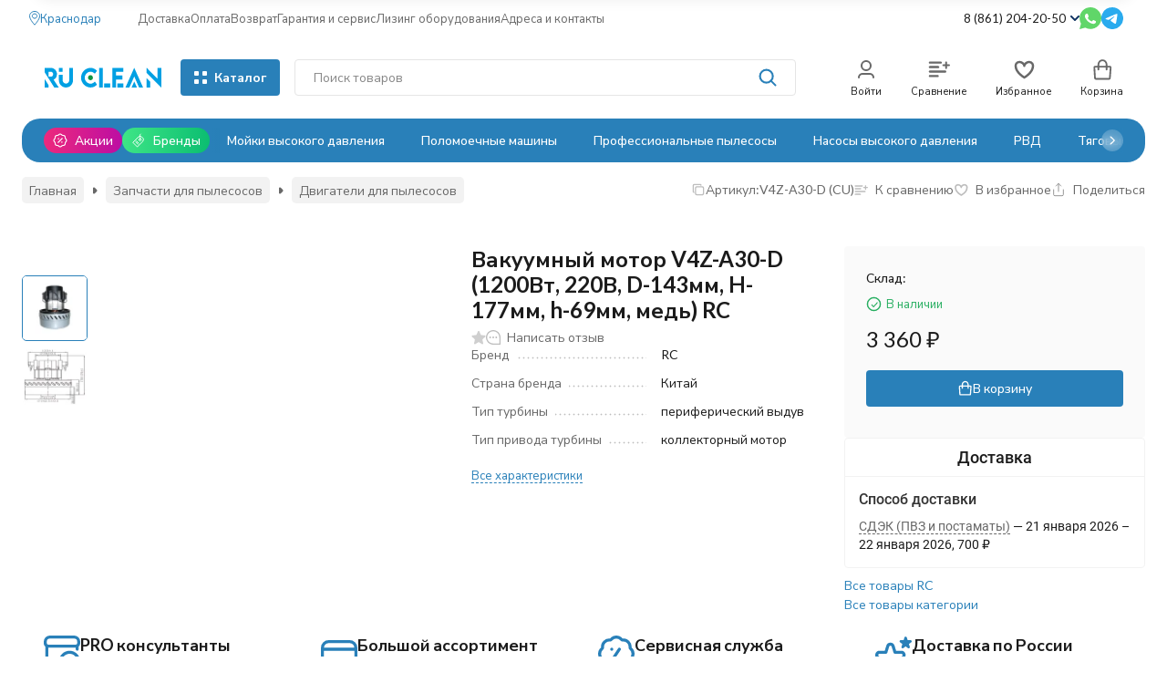

--- FILE ---
content_type: text/html; charset=utf-8
request_url: https://krasnodar.ru-clean.ru/turbina-v4z-a30-d-cu-1200vt-2-kh-stad/
body_size: 42625
content:
<!DOCTYPE html><html lang="ru"><head prefix="og: http://ogp.me/ns# fb: http://ogp.me/ns/fb# product: http://ogp.me/ns/product#"><meta http-equiv="Content-Type" content="text/html; charset=utf-8"><meta name="viewport" content="width=device-width, initial-scale=1, maximum-scale=1"><meta http-equiv="x-ua-compatible" content="IE=edge"><meta name="format-detection" content="telephone=no"><title>Вакуумный мотор V4Z-A30-D (1200Вт, 220В, D-143мм, H-177мм, h-69мм, медь) RC (V4Z-A30-D (CU)) купить в интернет-магазине Ru-clean.ru в Краснодаре​</title><meta name="Description" content="Вакуумный мотор V4Z-A30-D (1200Вт, 220В, D-143мм, H-177мм, h-69мм, медь) RC с доставкой по Краснодару и по России, подробное описание, отзывы покупателей | ☎ 8 (861) 204-20-50"><meta name="Keywords" content="Вакуумный мотор V4Z-A30-D (1200Вт, 220В, D-143мм, H-177мм, h-69мм, медь) RC, Двигатели для пылесосов"><meta name="theme-color" content="#2980b9"><meta name="msapplication-navbutton-color" content="#2980b9"><link rel="canonical" href="https://krasnodar.ru-clean.ru/turbina-v4z-a30-d-cu-1200vt-2-kh-stad/"><link rel="icon" href="/favicon.ico" type="image/x-icon"><style>:root {--primary-color: #2980b9;--primary-color-hover: rgb(45,141,205);--primary-color-alpha-5: rgba(41, 128, 185, .5);--dark-color: #0F3261;--dark-color-alpha-5: rgba(15, 50, 97, .5);--accent-color: rgb(36,112,163);--accent-color-hover: rgb(31,98,142);--light-color: #E1F0FD;--light-color-hover: rgb(202,229,252);--pale-color: rgba(225, 240, 253, 0.5);--background-color: #ffffff;--footer-text-color: white;--price-with-compare-color: #ff3131;--container-width: 1440px;--max-container-width: 1440px;--subcategories-columns-count: 6;--products-thumbs-columns-count: 4;--products-thumbs-big-columns-count: 4;--inputs-buttons-border-radius: 4px;--header-bottom-bar-bg-color: #2980b9;--header-bottom-bar-btn-color: rgb(36,112,163);--header-bottom-bar-btn-hover-color: rgb(31,98,142);--header-bottom-bar-text-color: #ffffff;--add-to-cart-button-color: #2980b9;--add-to-cart-button-color-hover: rgb(45,141,205);--add-to-cart-button-text-color: #ffffff;--add-to-cart-button-text-hover-color: #ffffff;--badge-bestseller-color: #9b51e0;--badge-new-color: #27ae60;--badge-discount-color: #ff3131;--font-family: 'Lato', 'Nunito Sans', sans-serif;--counter-padding: 3px 4px;--home-slider-height: auto;--home-slider-height-adaptive: auto;}@media (max-width: 1023px) {body:not(.page__d) .r-hidden-md {display: none !important;}}@media (max-width: 1457px) {:root {--container-width: calc(100vw - 17px);--max-container-width: calc(100vw - 17px);}}</style><link href="/wa-data/public/shop/plugins/gfonts/css2-family-nunito-sans-ital-wght-0-300-0-400-0-500-0-700-1-300-1-400-1-500-1-700-family-lato-ital-wght-0-300-0-400-0-500-0-700-1-300-1-400-1-500-1-700-amp-display-swap-amp-subset-cyrilic-latin-ext.css" rel="stylesheet"><link href="/wa-data/public/shop/themes/novashop/css/novashop.vendors.min.css?v=1.1.0.3" rel="stylesheet"><link href="/wa-data/public/shop/themes/novashop/css/novashop.common.min.css?v=1.1.0.3" rel="stylesheet"><link href="/wa-data/public/shop/themes/novashop/css/novashop.login.min.css?v=1.1.0.3" rel="stylesheet"><link href="/wa-data/public/shop/themes/novashop/css/novashop.app.blog.min.css?v=1.1.0.3" rel="stylesheet"><link href="/wa-data/public/shop/themes/novashop/css/novashop.app.photos.min.css?v=1.1.0.3" rel="stylesheet"><link href="/wa-data/public/shop/themes/novashop/css/novashop.app.shop.min.css?v=1.1.0.3" rel="stylesheet"><link href="/wa-data/public/shop/themes/novashop/css/novashop.plugin.shop-arrived.min.css?v=1.1.0.3" rel="stylesheet"><link href="/wa-data/public/shop/themes/novashop/css/novashop.plugin.shop-autobadge.min.css?v=1.1.0.3" rel="stylesheet"><link href="/wa-data/public/shop/themes/novashop/css/novashop.plugin.shop-bestprice.min.css?v=1.1.0.3" rel="stylesheet"><link href="/wa-data/public/shop/themes/novashop/css/novashop.plugin.shop-dp.min.css?v=1.1.0.3" rel="stylesheet"><link href="/wa-data/public/shop/themes/novashop/css/novashop.plugin.shop-fiwex.min.css?v=1.1.0.3" rel="stylesheet"><link href="/wa-data/public/shop/themes/novashop/css/novashop.plugin.shop-flexdiscount.min.css?v=1.1.0.3" rel="stylesheet"><link href="/wa-data/public/shop/themes/novashop/css/novashop.plugin.shop-ordercall.min.css?v=1.1.0.3" rel="stylesheet"><link href="/wa-data/public/shop/themes/novashop/css/novashop.plugin.shop-productbrands.min.css?v=1.1.0.3" rel="stylesheet"><link href="/wa-data/public/shop/themes/novashop/css/novashop.plugin.shop-productgroup.min.css?v=1.1.0.3" rel="stylesheet"><link href="/wa-data/public/shop/themes/novashop/css/novashop.plugin.shop-regions.min.css?v=1.1.0.3" rel="stylesheet"><link href="/wa-data/public/shop/themes/novashop/css/novashop.plugin.shop-searchpro.min.css?v=1.1.0.3" rel="stylesheet"><link href="/wa-data/public/shop/themes/novashop/css/novashop.plugin.shop-seofilter.min.css?v=1.1.0.3" rel="stylesheet"><link href="/wa-data/public/shop/themes/novashop/css/novashop.shop.product.min.css?v=1.1.0.3" rel="stylesheet"><link href="/wa-apps/shop/plugins/autobadge/css/frontend.min.css?1.7" rel="stylesheet">
<link href="/wa-data/public/shop/plugins/bestprice/css/frontend_65b375bf8887b.css" rel="stylesheet">
<link href="/wa-data/public/shop/plugins/addgifts/css/all_e6522c1b2493578af0bcad05b6d8d62f.css" rel="stylesheet">
<link href="/wa-apps/shop/plugins/tinkoff/css/tinkoff.css?2.2.3" rel="stylesheet">
<link href="https://krasnodar.ru-clean.ru/wa-apps/shop/plugins/brand/css/grouped_brands.css" rel="stylesheet">
<script src="/wa-data/public/shop/themes/novashop/js/novashop.head.min.js?v=1.1.0.3"   ></script><script src="/wa-data/public/shop/themes/novashop/js/novashop.vendors.min.js?v=1.1.0.3" defer  ></script><script src="https://yastatic.net/es5-shims/0.0.2/es5-shims.min.js" defer></script><script src="https://yastatic.net/share2/share.js" defer></script><script src="/wa-data/public/shop/themes/novashop/js/novashop.min.js?v=1.1.0.3" defer  ></script><script src="/wa-data/public/shop/themes/novashop/js/novashop.shop.min.js?v=1.1.0.3" defer  ></script><script src="/wa-apps/shop/plugins/flexdiscount/js/flexdiscountFrontend.min.js?2025.11.48"></script>
<script src="/wa-apps/shop/plugins/autobadge/js/jquerycountdowntimer/jquery.countdownTimer.min.js?1.7"></script>
<script src="/wa-apps/shop/plugins/autobadge/js/frontend.min.js?1.7"></script>
<script src="/wa-apps/shop/plugins/bestprice/js/jquery.inputmask.bundle.min.js?v=1.3"></script>
<script src="/wa-apps/shop/plugins/bestprice/js/phone.min.js?v=1.3"></script>
<script src="/wa-data/public/shop/plugins/bestprice/js/frontend_65b375bf889f6.js"></script>
<script src="/wa-apps/shop/plugins/addgifts/js/frontend.min.js?v=2.5.2"></script>
<script src="/wa-apps/shop/plugins/tinkoff/js/tinkoff.js?2.2.3"></script>
<link rel="preload" as="image" href="/wa-data/public/shop/products/92/55/45592/images/81771/81771.455.webp" imagesrcset="/wa-data/public/shop/products/92/55/45592/images/81771/81771.455@2x.webp 2x" fetchpriority="high"><meta property="og:type" content="website">
<meta property="og:title" content="Вакуумный мотор V4Z-A30-D (1200Вт, 220В, D-143мм, H-177мм, h-69мм, медь) RC (V4Z-A30-D (CU)) купить в интернет-магазине Ru-clean.ru в Краснодаре​">
<meta property="og:image" content="https://krasnodar.ru-clean.ru/wa-data/public/shop/products/92/55/45592/images/81771/81771.750x0.webp">
<meta property="og:url" content="https://krasnodar.ru-clean.ru/turbina-v4z-a30-d-cu-1200vt-2-kh-stad/">
<meta property="product:price:amount" content="3360">
<meta property="product:price:currency" content="RUB">
<meta property="og:description" content="Вакуумный мотор V4Z-A30-D (1200Вт, 220В, D-143мм, H-177мм, h-69мм, медь) RC с доставкой по Краснодару и по России, подробное описание, отзывы покупателей | ☎ 8 (861) 204-20-50">
<link rel="icon" href="/favicon.ico?v=1600168381" type="image/x-icon" /><link rel="apple-touch-icon" href="/apple-touch-icon.png?v=1600168381" /><meta name="yandex-verification" content="bf286f74155dbf60" />
<script src='https://www.google.com/recaptcha/api.js'></script>

 <!-- Yandex.Metrika counter --> <script type="text/javascript">     (function(m,e,t,r,i,k,a){         m[i]=m[i]||function(){(m[i].a=m[i].a||[]).push(arguments)};         m[i].l=1*new Date();         for (var j = 0; j < document.scripts.length; j++) {if (document.scripts[j].src === r) { return; }}         k=e.createElement(t),a=e.getElementsByTagName(t)[0],k.async=1,k.src=r,a.parentNode.insertBefore(k,a)     })(window, document,'script','https://mc.yandex.ru/metrika/tag.js', 'ym');      ym(29957964, 'init', {trackHash:true, clickmap:true, ecommerce:"dataLayer", accurateTrackBounce:true, trackLinks:true}); </script> <noscript><div><img src="https://mc.yandex.ru/watch/29957964" style="position:absolute; left:-9999px;" alt="" /></div></noscript> <!-- /Yandex.Metrika counter -->   <!-- plugin hook: 'frontend_head' --><!-- frontend_head.flexdiscount-plugin --><style>i.icon16-flexdiscount.loading{background-image:url(https://krasnodar.ru-clean.ru/wa-apps/shop/plugins/flexdiscount/img/loading16.gif)}i.flexdiscount-big-loading{background:url(https://krasnodar.ru-clean.ru/wa-apps/shop/plugins/flexdiscount/img/loading.gif) no-repeat}.fl-is-loading > * { opacity: 0.3; }.fl-is-loading { position:relative }.fl-is-loading:after{ position:absolute; top:0;left:0;content:"";width:100%;height:100%; background:url(https://krasnodar.ru-clean.ru/wa-apps/shop/plugins/flexdiscount/img/loader2.gif) center center no-repeat}.fl-loader-2:after{ position:absolute; top:0;left:0;content:"";width:100%;height:100%; background:url(/wa-content/img/loading16.gif) center center no-repeat}i.icon16-flexdiscount{background-repeat:no-repeat;height:16px;width:16px;display:inline-block;text-indent:-9999px;text-decoration:none!important;vertical-align:top;margin:-.1em .25em 0 0}i.flexdiscount-big-loading{display:inline-block;width:32px;height:32px;margin:15px 0}.flexdiscount-coup-del-block,.flexdiscount-loader{display:none}.align-center{text-align:center}.flexdiscount-coup-result,.flexdiscount-form,.flexdiscount-price-block,.flexdiscount-user-affiliate,.flexdiscount-user-discounts{margin:10px 0}.flexdiscount-coup-result{color:green}.flexdiscount-coup-result.flexdiscount-error{color:red}.flexdiscount-max-affiliate,.flexdiscount-max-discount{font-size:1.5em;color:#c03;font-weight:600}.flexdiscount-coupon-delete:before{content:'x';padding:5px;-webkit-border-radius:50%;-moz-border-radius:50%;border-radius:50%;border:2px solid red;width:.5em;height:.5em;display:inline-block;text-align:center;line-height:.5em;margin-right:5px;font-size:1.3em;color:red;font-weight:700;vertical-align:middle}.flexdiscount-price-block{display:inline-block}.flexdiscount-product-discount{display:table}.flexdiscount-my-content>div{padding:10px}.flexdiscount-discounts-affiliate{color:#c03;background:#fff4b4;padding:5px 10px;border-radius:20px}/***********************
 *
 * ru: Блок Доступных скидок и бонусов
 * en: Available discount and bonuses
 *
************************/

/**
* Обертка
* Wrap
*/
.flexdiscount-available-discount { }
/**
* Блок вывода Доступных скидок и бонусов
* Available discount and bonuses
*/
.flexdiscount-alldiscounts { clear: none; background-color: #FFFFFF; border: 1px solid #DDDDDD; -webkit-border-radius: 4px; -moz-border-radius: 4px; border-radius: 4px; margin: 10px 0; }
/**
* Шапка
* Header block
*/
.flexdiscount-alldiscounts-heading { background: #fff4b4; text-transform: uppercase; -webkit-border-top-left-radius: 3px; -moz-border-top-left-radius: 3px; border-top-left-radius: 3px; -webkit-border-top-right-radius: 3px; -moz-border-top-right-radius: 3px; border-top-right-radius: 3px; padding: 10px 15px;}
/**
* Заголовок шапки
* Header text
*/
.flexdiscount-alldiscounts-heading .h3 { font-size: 14px; margin: 0; padding: 0; color: #444;}
/**
* Внутренний отступ основной части
* Padding of the block body
*/
.flexdiscount-alldiscounts-body, .flexdiscount-alldiscounts .flexdiscount-body { padding: 15px; }
/*
* Ширина таблицы
* Width table
*/
.flexdiscount-alldiscounts table { width: 100%; }
/*
* Внешний отступ неупорядоченных списков
* Margin of unordered lists
*/
.flexdiscount-alldiscounts ul { margin: 0; }
/*
* Стили таблицы
* Table styles
*/
.flexdiscount-alldiscounts .flexdiscount-table { border-left: 1px solid #000; border-top: 1px solid #000; width: 100%; margin: 0; }
/*
* Стили заголовков и ячеек таблицы
* Table cells styles
*/
.flexdiscount-alldiscounts .flexdiscount-table td, .flexdiscount-alldiscounts .flexdiscount-table th { color: #000; border: 1px solid #000; padding: 5px; }
.fl-discount-skus { margin-bottom: 10px; }
tr.fl-discount-skus td { padding: 10px 5px; }

/***********************
 *
 * ru: Блок Действующих скидок и бонусов
 * en: Product active discounts and bonuses
 *
************************/

/**
* Обертка
* Wrap
*/
.flexdiscount-product-discount { display: table; }
/**
* Блок вывода Действующих скидок и бонусов
* Product active discounts and bonuses block
*/
.flexdiscount-pd-block { background-color: #FFFFFF; border: 1px solid #DDDDDD; -webkit-border-radius: 4px; -moz-border-radius: 4px; border-radius: 4px; margin: 10px 0; }
/**
* Шапка
* Header block
*/
.flexdiscount-pd-block .flexdiscount-heading, #yourshop .flexdiscount-pd-block .flexdiscount-heading { background: #163bdb; text-transform: uppercase; border-color: #DDDDDD; color: #333333; -webkit-border-top-left-radius: 3px; -moz-border-top-left-radius: 3px; border-top-left-radius: 3px; -webkit-border-top-right-radius: 3px; -moz-border-top-right-radius: 3px; border-top-right-radius: 3px; padding: 10px 15px;}
/**
* Заголовок шапки
* Header text
*/
.flexdiscount-pd-block .flexdiscount-heading .h3 { font-size: 14px; margin: 0; padding: 0; color: #fff;}
/**
* Внутренний отступ основной части
* Padding of the block body
*/
.flexdiscount-pd-block .flexdiscount-body { padding: 15px; }
/*
* Внешний отступ неупорядоченных списков
* Margin of unordered lists
*/
.flexdiscount-pd-block ul { margin: 0; }
/*
* Стили таблицы
* Table styles
*/
.flexdiscount-pd-block .flexdiscount-table { border-left: 1px solid #000; border-top: 1px solid #000; width: 100%; margin: 0; }
/*
* Стили заголовков и ячеек таблицы
* Table cells styles
*/
.flexdiscount-pd-block .flexdiscount-table td, .flexdiscount-pd-block .flexdiscount-table th { color: #000; border: 1px solid #000; padding: 5px; }

/***********************
 *
 * ru: Активные скидок и бонусов
 * en: Active discounts and bonuses block
 *
************************/

/**
* Обертка
* Wrap
*/
.flexdiscount-user-discounts { }
/**
* Блок вывода активных скидок и бонусов
* Active discounts and bonuses block
*/
.flexdiscount-discounts { clear: both; overflow: hidden; background-color: #FFFFFF; border: 1px solid #ddd; margin: 10px 0; }
/**
* Шапка
* Header block
*/
.flexdiscount-discounts-heading { background: #eee; text-transform: uppercase; color: #333333; padding: 10px 15px; }
/**
* Заголовок шапки
* Header text
*/
.flexdiscount-discounts-heading .h3 { font-size: 14px; margin: 0; color: #444; }
/**
* Внутренний отступ основной части
* Padding of the block body
*/
.flexdiscount-discounts-body { padding: 0; }
/*
* Ширина таблицы
* Width table
*/
.flexdiscount-discounts table { width: 100%; }
/*
* Стили неупорядоченных списков
* Styles of unordered lists
*/
.flexdiscount-discounts-body ul { list-style: none; padding: 0; margin: 0; }
.flexdiscount-discounts-body li { padding: 10px 15px; background-color: #fefce3; margin: 5px 0; }
/*
* Стили для размера скидки
* Styles for discount
*/
.flexdiscount-discounts-price { color: #e8385c; display: inline-block; }

/***********************
 *
 * ru: Дополнительная форма ввода купонов
 * en: Additional coupon form
 *
************************/

/*
* Цвет сообщения о успешно введенном купоне
* Message color about successfully entered coupon
*/
.flexdiscount-coup-result { color: green; }
/*
* Цвет сообщения о неверно введенном купоне
* Message color about incorrectly entered coupon
*/
.flexdiscount-coup-result.flexdiscount-error { color: #ff0000; }
/**
* Крестик удаления купона
* Delete coupon cross
*/
.flexdiscount-coupon-delete:before { content: 'x'; padding: 5px; -webkit-border-radius: 50%; -moz-border-radius: 50%; border-radius: 50%; border: 2px solid #ff0000; width: .5em; height: .5em; display: inline-block; text-align: center; line-height: .5em; margin-right: 5px; font-size: 1.3em; color: #ff0000; font-weight: bold; vertical-align: middle; }

/***********************
 *
 * ru: Блок правил запрета
 * en: Deny discounts block
 *
************************/

/**
* Обертка
* Wrap
*/
.flexdiscount-deny-discount { }
/**
* Блок вывода правил запрета
* Deny discounts block
*/
.flexdiscount-denydiscounts { clear: none; background-color: #FFFFFF; border: 1px solid #DDDDDD; -webkit-border-radius: 4px; -moz-border-radius: 4px; border-radius: 4px; margin: 10px 0; }
/**
* Шапка
* Header block
*/
.flexdiscount-denydiscounts-heading { background: #ff0000; text-transform: uppercase; -webkit-border-top-left-radius: 3px; -moz-border-top-left-radius: 3px; border-top-left-radius: 3px; -webkit-border-top-right-radius: 3px; -moz-border-top-right-radius: 3px; border-top-right-radius: 3px; padding: 10px 15px;}
/**
* Заголовок шапки
* Header text
*/
.flexdiscount-denydiscounts-heading .h3 { font-size: 14px; margin: 0; padding: 0; color: #fff;}
/**
* Внутренний отступ основной части
* Padding of the block body
*/
.flexdiscount-denydiscounts-body, .flexdiscount-denydiscounts .flexdiscount-body { padding: 15px; }
/*
* Ширина таблицы
* Width table
*/
.flexdiscount-denydiscounts table { width: 100%; }
/*
* Внешний отступ неупорядоченных списков
* Margin of unordered lists
*/
.flexdiscount-denydiscounts ul { margin: 0; }
/*
* Стили таблицы
* Table styles
*/
.flexdiscount-denydiscounts .flexdiscount-table { border-left: 1px solid #000; border-top: 1px solid #000; width: 100%; margin: 0; }
/*
* Стили заголовков и ячеек таблицы
* Table cells styles
*/
.flexdiscount-denydiscounts .flexdiscount-table td, .flexdiscount-denydiscounts .flexdiscount-table th { color: #000; border: 1px solid #000; padding: 5px; }

/***********************
 *
 * ru: Блок цены со скидкой
 * en: Block of price with discount
 *
************************/

/*
* Обертка
* Wrap
*/
.flexdiscount-price-block { display: inline-block; }

/***********************
 *
 * ru: Скидки в личном кабинете
 * en: Discounts in customer account
 *
************************/

/*
* Обертка
* Wrap
*/
.flexdiscount-my-content > div { padding: 10px; }

/***********************
 *
 * ru: Остальные стили
 * en: Other styles
 *
************************/

/*
* Бонусы
* Bonuses
*/
.flexdiscount-discounts-affiliate { color: #c03; background: #fff4b4; padding: 5px 10px; border-radius: 20px; }
/**
* Максимальное значение скидок и бонусов в блоках Доступных и Действующих скидок
* Maximum value of discount and bonuses in Available discounts block and Product discounts block
*/
.flexdiscount-max-discount, .flexdiscount-max-affiliate { font-size: 1.3em; color: #c03; font-weight: 600; }</style><script>$(function() {$.flexdiscountFrontend = new FlexdiscountPluginFrontend({urls: {couponAddUrl: '/flexdiscount/couponAdd/',updateDiscountUrl: '/flexdiscount/update/',refreshCartUrl: '/flexdiscount/cartUpdate/',deleteUrl: '/flexdiscount/couponDelete/',cartSaveUrl: {shop: '/cart/save/',plugin: '/my/'},cartDeleteUrl: {shop: '/cart/delete/',plugin: '/my/'},cartAddUrl: {shop: '/cart/add/',plugin: '/my/'}},updateInfoblocks: 0,hideDefaultAffiliateBlock: '',ss8forceUpdate: '0',addAffiliateBlock: 0,loaderType: 'loader1',locale: 'ru_RU',settings: {"enable_frontend_cart_hook":0},ss8UpdateAfterPayment: 0,shopVersion: '11.6.0.1130'});});</script><!-- frontend_head.yagoods-plugin --><!-- frontend_head.autobadge-plugin --><style class="autobadge-inline-css" data-targets="">.autobadge-pl{opacity:0;}</style><script>(function($){$(function(){$.autobadgeFrontend.init({update:'/autobadge/update/',forceParentVisible:'1',delayLoading:'1',delayLoadingAjax:'1',forceParentRelative:'1',showLoader:'1'});});})(jQuery);</script><!-- frontend_head.ordercall-plugin -->    <link rel="stylesheet" href="/wa-apps/shop/plugins/ordercall/css/fonts.css?v=1.20.4" />

<link rel="stylesheet" href="/wa-apps/shop/plugins/ordercall/css/frontend.css?v=1.20.4" />

    <script src="/wa-apps/shop/plugins/ordercall/js/vendors/formstyler.js" defer></script>
<script src="/wa-apps/shop/plugins/ordercall/assets/frontend.bundle.js?v=1.20.4" defer></script>

<script>
    window.shopOrdercallStaticUrl = "\/";
    window.shopOrdercallActionUrl = "https:\/\/krasnodar.ru-clean.ru\/ordercall-new-order\/";
    window.shopOrdercallConfig = {"plugin_enable":"1","fixed_9_in_mask":"1","yandex":{"general":{"open":"Callback_popup","send":"Callback_button","error":"Callback_error","smart_button_click":"","smart_button_send":"","counter":"29957964"}},"google":{"general":{"open":{"category":"reqprice","action":"Popup"},"send":{"category":"reqprice","action":"Send"},"error":{"category":"reqprice","action":"Error"},"smart_button_click":{"category":"","action":""},"smart_button_send":{"category":"","action":""}}},"form_tag_class":".call-back-button","form_title":"\u0417\u0430\u043a\u0430\u0437\u0430\u0442\u044c \u043e\u0431\u0440\u0430\u0442\u043d\u044b\u0439 \u0437\u0432\u043e\u043d\u043e\u043a","form_text":"<p>\u0417\u0430\u043f\u043e\u043b\u043d\u0438\u0442\u0435, \u043f\u043e\u0436\u0430\u043b\u0443\u0439\u0441\u0442\u0430, \u043e\u0431\u044f\u0437\u0430\u0442\u0435\u043b\u044c\u043d\u044b\u0435 \u043f\u043e\u043b\u044f, \u0438 \u043c\u044b \u043f\u0435\u0440\u0435\u0437\u0432\u043e\u043d\u0438\u043c \u0412\u0430\u043c \u0432 \u0441\u0430\u043c\u043e\u0435 \u0431\u043b\u0438\u0436\u0430\u0439\u0448\u0435\u0435 \u0432\u0440\u0435\u043c\u044f.<\/p>","form_fields":[{"active":"1","type":"text_name","title":"\u0418\u043c\u044f","required":"1","is_unique":"1"},{"active":"1","type":"tel","title":"\u0422\u0435\u043b\u0435\u0444\u043e\u043d","mask":"+7 (###)###-##-##","required":"1","is_unique":"1"},{"title":"E-mail","type":"email","required":"0","is_unique":"1"},{"active":"1","type":"comment","title":"\u041a\u043e\u043c\u043c\u0435\u043d\u0442\u0430\u0440\u0438\u0439","required":"0","is_unique":"1"},{"title":"Checkbox","type":"checkbox","text":"<p>\u042f \u0441\u043e\u0433\u043b\u0430\u0448\u0430\u044e\u0441\u044c \u043d\u0430 \u043e\u0431\u0440\u0430\u0431\u043e\u0442\u043a\u0443 \u043f\u0435\u0440\u0441\u043e\u043d\u0430\u043b\u044c\u043d\u044b\u0445 \u0434\u0430\u043d\u043d\u044b\u0445 \u0432 \u0441\u043e\u043e\u0442\u0432\u0435\u0442\u0441\u0442\u0432\u0438\u0438 \u0441 <a href=\"https:\/\/ru-clean.ru\/politika-obrabotki-personalnykh-dannykh\/\" target=\"_blank\">\u0443\u0441\u043b\u043e\u0432\u0438\u044f\u043c\u0438<\/a>.<\/p>","required":"1","is_unique":"0","is_checked":"false","unique_id":"4095-825d-4dc5-a6c6-5b28-ad42"},{"title":"Captcha","type":"captcha","is_unique":"1"}],"form_topics":[],"form_button":"\u041e\u0442\u043f\u0440\u0430\u0432\u0438\u0442\u044c","form_color_button":"#0088CC","form_color_button_opacity":"1","form_color_text":"#ffffff","form_color_text_opacity":"1","form_text_success":"<p>\u0421\u043f\u0430\u0441\u0438\u0431\u043e, \u0437\u0430 \u043e\u0431\u0440\u0430\u0449\u0435\u043d\u0438\u0435 \u0432 \u043d\u0430\u0448\u0443 \u043a\u043e\u043c\u043f\u0430\u043d\u0438\u044e.<\/p><p>\u0412 \u0431\u043b\u0438\u0436\u0430\u0439\u0448\u0435\u0435 \u0432\u0440\u0435\u043c\u044f \u043c\u044b \u043e\u0431\u044f\u0437\u0430\u0442\u0435\u043b\u044c\u043d\u043e \u0441\u0432\u044f\u0436\u0435\u043c\u0441\u044f \u0441 \u0412\u0430\u043c\u0438!<\/p>","photo":"","smart_button_mobile_is_enabled":"0","bot_fields":[{"type":"tel","name":"tel","value":"","label":"\u041d\u0435 \u0437\u0430\u043f\u043e\u043b\u043d\u044f\u0442\u044c"},{"type":"text","name":"name","value":"Ordercall","label":"\u041d\u0435 \u0437\u0430\u043f\u043e\u043b\u043d\u044f\u0442\u044c"},{"type":"email","name":"email","value":"","label":"\u041d\u0435 \u0437\u0430\u043f\u043e\u043b\u043d\u044f\u0442\u044c"},{"type":"text","name":"comment","value":"3bae334fa9c026ea7272d3613957cca4","label":"\u041d\u0435 \u0437\u0430\u043f\u043e\u043b\u043d\u044f\u0442\u044c"}],"form_html":"<style>.oc-modal.success .oc-form__result {background: #8cc152;opacity: 1;color: #ffffff;}.oc-modal.success .oc-form__result a {color: #ffffff;}.oc-modal.error .oc-form__result {background: #ed5454;opacity: 1;color: #ffffff;}.oc-modal.success .oc-btn-close{border-color: #ffffff;}.oc-modal.success .oc-modal__close {color: #ffffff;}.oc-modal.error .oc-btn-close{border-color: #ffffff;}.oc-modal.error .oc-btn-close{color: #ffffff;}.jq-checkbox.checked .jq-checkbox__div {background: #0088CC;}<\/style><form class=\"oc-light-form\" id=\"oc\" action=\"https:\/\/krasnodar.ru-clean.ru\/ordercall-new-order\/\" method=\"post\"><svg width=\"0\" height=\"0\"><defs><path id=\"oc-light-form-checkbox-arrow\"d=\"M 4.5 8.41L 0 3.91L 1.41 2.5L 4.5 5.58L 10.09 0L 11.5 1.41L 4.5 8.41Z\" \/><\/defs><\/svg><div class=\"oc-light-form__result\"><span class=\"oc-light-form__close-button\"><\/span><div class=\"oc-light-form__result-header\"><\/div><div class=\"oc-light-form__result-content\"><\/div><span class=\"oc-btn oc-btn-close\">\u0417\u0430\u043a\u0440\u044b\u0442\u044c<\/span><\/div><div class=\"oc-light-form__content\"><span class=\"oc-light-form__close-button\"><\/span><div class=\"oc-light-form__header\">\u0417\u0430\u043a\u0430\u0437\u0430\u0442\u044c \u043e\u0431\u0440\u0430\u0442\u043d\u044b\u0439 \u0437\u0432\u043e\u043d\u043e\u043a<\/div><div class=\"oc-light-form__text-box\"><div class=\"oc-light-form__text\"><p>\u0417\u0430\u043f\u043e\u043b\u043d\u0438\u0442\u0435, \u043f\u043e\u0436\u0430\u043b\u0443\u0439\u0441\u0442\u0430, \u043e\u0431\u044f\u0437\u0430\u0442\u0435\u043b\u044c\u043d\u044b\u0435 \u043f\u043e\u043b\u044f, \u0438 \u043c\u044b \u043f\u0435\u0440\u0435\u0437\u0432\u043e\u043d\u0438\u043c \u0412\u0430\u043c \u0432 \u0441\u0430\u043c\u043e\u0435 \u0431\u043b\u0438\u0436\u0430\u0439\u0448\u0435\u0435 \u0432\u0440\u0435\u043c\u044f.<\/p><\/div><\/div><div class=\"oc-form__field oc-form__field-check\"><input type=\"tel\" class=\"oc-form__control\" name=\"oc_check[tel]\" value=\"\" title=\"\"><label>\u041d\u0435 \u0437\u0430\u043f\u043e\u043b\u043d\u044f\u0442\u044c<\/label><\/div><div class=\"oc-form__field oc-form__field-check\"><input type=\"text\" class=\"oc-form__control\" name=\"oc_check[name]\" value=\"Ordercall\" title=\"\"><label>\u041d\u0435 \u0437\u0430\u043f\u043e\u043b\u043d\u044f\u0442\u044c<\/label><\/div><div class=\"oc-form__field oc-form__field-check\"><input type=\"email\" class=\"oc-form__control\" name=\"oc_check[email]\" value=\"\" title=\"\"><label>\u041d\u0435 \u0437\u0430\u043f\u043e\u043b\u043d\u044f\u0442\u044c<\/label><\/div><div class=\"oc-form__field oc-form__field-check\"><input type=\"text\" class=\"oc-form__control\" name=\"oc_check[comment]\" value=\"3bae334fa9c026ea7272d3613957cca4\" title=\"\"><label>\u041d\u0435 \u0437\u0430\u043f\u043e\u043b\u043d\u044f\u0442\u044c<\/label><\/div><div class=\"oc-light-form__field oc-light-form-field oc-light-form-field_required\"><div class=\"oc-light-form-field__label\">\u0418\u043c\u044f<\/div><div class=\"oc-light-form-field__box\"><input class=\"oc-light-form-input-text oc-light-form-field__input ordercall-insert-name\" type=\"text\" name=\"oc[text_name]\" title=\"\" value=\"\" required=\"required\"><div class=\"oc-light-form-field__error\">\u041e\u0431\u044f\u0437\u0430\u0442\u0435\u043b\u044c\u043d\u043e \u0434\u043b\u044f \u0437\u0430\u043f\u043e\u043b\u043d\u0435\u043d\u0438\u044f<\/div><\/div><\/div><div class=\"oc-light-form__field oc-light-form-field oc-light-form-field_required\"><div class=\"oc-light-form-field__label\">\u0422\u0435\u043b\u0435\u0444\u043e\u043d<\/div><div class=\"oc-light-form-field__box\"><input class=\"oc-light-form-input-text oc-light-form-input-text_fill oc-light-form-field__input ordercall-insert-phone\" type=\"tel\" name=\"oc[tel]\" title=\"\" value=\"\" required=\"required\"><div class=\"oc-light-form-field__error\">\u041e\u0431\u044f\u0437\u0430\u0442\u0435\u043b\u044c\u043d\u043e \u0434\u043b\u044f \u0437\u0430\u043f\u043e\u043b\u043d\u0435\u043d\u0438\u044f<\/div><\/div><\/div><div class=\"oc-light-form__field oc-light-form-field \"><div class=\"oc-light-form-field__label\">E-mail<\/div><div class=\"oc-light-form-field__box\"><input class=\"oc-light-form-input-text oc-light-form-input-text_fill oc-light-form-field__input ordercall-insert-email\" type=\"email\" name=\"oc[email]\" value=\"\" ><div class=\"oc-light-form-field__error\">\u041e\u0431\u044f\u0437\u0430\u0442\u0435\u043b\u044c\u043d\u043e \u0434\u043b\u044f \u0437\u0430\u043f\u043e\u043b\u043d\u0435\u043d\u0438\u044f<\/div><\/div><\/div><div class=\"oc-light-form__field oc-light-form-field \"><div class=\"oc-light-form-field__label\">\u041a\u043e\u043c\u043c\u0435\u043d\u0442\u0430\u0440\u0438\u0439<\/div><div class=\"oc-light-form-field__box\"><textarea class=\"oc-light-form-textarea oc-light-form-field__input\" name=\"oc[comment]\" ><\/textarea><div class=\"oc-light-form-field__error\">\u041e\u0431\u044f\u0437\u0430\u0442\u0435\u043b\u044c\u043d\u043e \u0434\u043b\u044f \u0437\u0430\u043f\u043e\u043b\u043d\u0435\u043d\u0438\u044f<\/div><\/div><\/div><div class=\"oc-light-form__field oc-light-form-field oc-light-form-field_required\"><label class=\"oc-light-form-checkbox-box\"><span class=\"oc-light-form-checkbox-box__checkbox\"><input class=\"oc-light-form-checkbox oc-light-form-field__input\" name=\"4095-825d-4dc5-a6c6-5b28-ad42\" type=\"checkbox\" checked=\"checked\" required=\"required\" \/><\/span><span class=\"oc-light-form-checkbox-box__label\"><p>\u042f \u0441\u043e\u0433\u043b\u0430\u0448\u0430\u044e\u0441\u044c \u043d\u0430 \u043e\u0431\u0440\u0430\u0431\u043e\u0442\u043a\u0443 \u043f\u0435\u0440\u0441\u043e\u043d\u0430\u043b\u044c\u043d\u044b\u0445 \u0434\u0430\u043d\u043d\u044b\u0445 \u0432 \u0441\u043e\u043e\u0442\u0432\u0435\u0442\u0441\u0442\u0432\u0438\u0438 \u0441 <a href=\"https:\/\/ru-clean.ru\/politika-obrabotki-personalnykh-dannykh\/\" target=\"_blank\">\u0443\u0441\u043b\u043e\u0432\u0438\u044f\u043c\u0438<\/a>.<\/p><\/span><\/label><\/div><div class=\"oc-light-form__field oc-light-form-field oc-light-form__captcha ordercall-add-captcha\"><div class=\"oc-light-form-field__error\">\u041e\u0431\u044f\u0437\u0430\u0442\u0435\u043b\u044c\u043d\u043e \u0434\u043b\u044f \u0437\u0430\u043f\u043e\u043b\u043d\u0435\u043d\u0438\u044f<\/div><\/div><div class=\"oc-light-form__not-valid-captcha\"><\/div><button class=\"oc-light-form-button oc-light-form__submit-button\">\u041e\u0442\u043f\u0440\u0430\u0432\u0438\u0442\u044c<\/button><\/div><style>.oc-light-form-button {background: #0088CC;color: #ffffff;}.oc-light-form-button:hover {background: #006fb3;}.oc-light-form-input-text:focus,input[type=\"text\"].oc-light-form-input-text:focus,.oc-light-form__captcha .wa-captcha-input:focus,.oc-light-form-select.jq-selectbox .jq-selectbox__search input:focus,.oc-light-form-textarea:focus {border-color: #0088CC;}.oc-light-form-select.jq-selectbox .jq-selectbox__dropdown ul li.sel {color: #0088CC;}.oc-light-form-select.jq-selectbox.focused .jq-selectbox__select {border-color: #0088CC;}.oc-light-form-checkbox.jq-checkbox.checked {border-color: #0088CC;}.oc-light-form-checkbox__icon-vector {fill: #0088CC !important;}.oc-light-form_error .oc-light-form__result {background: #ed5454;opacity: 1;color: #ffffff;}.oc-light-form__not-valid-captcha {color: #ed5454;margin-top: 24px;}.oc-light-form_success .oc-light-form__result {background: #8cc152;opacity: 1;color: #ffffff;}.oc-light-form_success .oc-btn-close{border-color: #ffffff;}.oc-light-form__result .oc-light-form__close-button {color: #ffffff;}.oc-light-form_error .oc-btn-close{border-color: #ffffff;}.oc-light-form_error .oc-btn-close{color: #ffffff;}.oc-light-form .ui-slider-range {background: #0088CC;}.oc-light-form .ui-slider-handle {border-color: #0088CC;}.oc-light-form .ui-slider-handle::before {border-color: #0088CC;}<\/style><\/form>","button_html":"","button_bot_hash":"3ece64dde66d03e308f556987730ae86"};
    window.wa_ordercall_userdata = {"wa_captcha":"<script src=\"https:\/\/captcha-api.yandex.ru\/captcha.js\" onload=\"onloadFunction()\" defer><\/script>\n\n<div id=\"captcha-container\" class=\"smart-captcha\" data-sitekey=\"ysc1_iweFjJ88GdMyD9YdV5ZFjYME6chRGxuXgeeNx8cUefb94ef5\"><\/div>\n<script>\n    function onloadFunction() {\n        if (!window.smartCaptcha) {\n            return;\n        }\n\n        $(window).trigger('wa_smartcaptcha_loaded');\n        window.captchaInitialized = true;\n    }\n<\/script>\n","wa_user_name":false,"wa_user_phone":"","wa_user_email":""};
</script>
<!-- frontend_head.copylink-plugin --><script type="text/javascript">
    
    document.oncopy = function () {
        var body = document.getElementsByTagName('body')[0], selected, div, template, copytext;

        template = "{copy} Подробнее: {link}";
        selected = window.getSelection();
        copytext = template.replace('{copy}', selected).replace('{link}', location.href);
        div = document.createElement('div');

        div.style.position = 'absolute';
        div.style.left = '-99999px';

        body.appendChild(div);

        div.innerHTML = copytext;
        selected.selectAllChildren(div);

        setTimeout(function() {
            body.removeChild(div);
        },0);
    };
    
</script><!-- frontend_head.searchpro-plugin -->                        <link rel="stylesheet" href="https://krasnodar.ru-clean.ru/wa-data/public/shop/themes/novashop/searchpro_plugin_field.css?v2.1.1" />
                    <link rel="stylesheet" href="https://krasnodar.ru-clean.ru/wa-data/public/shop/plugins/searchpro/stylesheet/novashop/field.css?1764876454" />
                                    <script src="/wa-apps/shop/plugins/searchpro/assets/frontend.field.js?v2.1.1" defer></script>
            <!-- frontend_head.arrived-plugin --><script src='/wa-apps/shop/plugins/arrived/js/main.js?v1000.0.1'></script>
		<script type='text/javascript'> var arrived_ignore_stock_count = 0; </script>
		<link rel='stylesheet' href='/wa-apps/shop/plugins/arrived/css/main.css?v1000.0.1' /><!-- frontend_head.regions-plugin -->
<script src="/wa-apps/shop/plugins/regions/js/regions.js?v=3.2.5" defer></script>


    <link rel="stylesheet" href="/wa-apps/shop/plugins/regions/css/default.css?v=3.2.5" />
    <script src="/wa-apps/shop/plugins/regions/js/default.js?v=3.2.5" defer></script>

    <link rel="stylesheet" href="https://cdn.jsdelivr.net/npm/suggestions-jquery@22.6.0/dist/css/suggestions.min.css" />
    <script src="https://cdn.jsdelivr.net/npm/suggestions-jquery@22.6.0/dist/js/jquery.suggestions.min.js" defer></script>

<script>
    window.shop_plugins_regions = {"window_html":"<div class=\"shop-regions-window-wrapper\">\n    <div class=\"shop-regions-window-wrapper__window-wrapper\">\n        <div class=\"shop-regions-window-wrapper__window shop-regions-window \">\n            <div class=\"shop-regions-window-wrapper__close-btn shop-regions-window__close-btn\">\u2716<\/div>\n            <div class=\"shop-regions-window__header\">\u0423\u043a\u0430\u0436\u0438\u0442\u0435 \u0441\u0432\u043e\u0439 \u0433\u043e\u0440\u043e\u0434<\/div>\n            <div class=\"shop-regions-window__sub-header\">\u041e\u0442 \u044d\u0442\u043e\u0433\u043e \u0437\u0430\u0432\u0438\u0441\u0438\u0442 \u0441\u0442\u043e\u0438\u043c\u043e\u0441\u0442\u044c \u0434\u043e\u0441\u0442\u0430\u0432\u043a\u0438 \u0438 \u0432\u0430\u0440\u0438\u0430\u043d\u0442\u044b \u043e\u043f\u043b\u0430\u0442\u044b \u0432 \u0412\u0430\u0448 \u0440\u0435\u0433\u0438\u043e\u043d<\/div>\n            \n            \n            \n            \n                            \n                                                <div class=\"shop-regions-window__cities shop-regions-cities-block\">\n            <div class=\"shop-regions-cities-block__header\">\u0412\u0441\u0435 \u0433\u043e\u0440\u043e\u0434\u0430<\/div>\n                \n    <div class=\"shop-regions-cities-block__cities shop-regions-cities \">\n                \n                    <div class=\"shop-regions-cities__column\">\n                                    <div class=\"shop-regions-cities__city-row\">\n                                                <span\n                                class=\"shop-regions-cities__city\"\n                                data-city-id=\"5\"\n                        >\n                            \u0415\u043a\u0430\u0442\u0435\u0440\u0438\u043d\u0431\u0443\u0440\u0433\n                        <\/span>\n                    <\/div>\n                                    <div class=\"shop-regions-cities__city-row\">\n                                                <span\n                                class=\"shop-regions-cities__city\"\n                                data-city-id=\"7\"\n                        >\n                            \u041a\u0430\u0437\u0430\u043d\u044c\n                        <\/span>\n                    <\/div>\n                                    <div class=\"shop-regions-cities__city-row\">\n                                                <span\n                                class=\"shop-regions-cities__city\"\n                                data-city-id=\"1\"\n                        >\n                            \u041a\u0440\u0430\u0441\u043d\u043e\u0434\u0430\u0440\n                        <\/span>\n                    <\/div>\n                            <\/div>\n                    <div class=\"shop-regions-cities__column\">\n                                    <div class=\"shop-regions-cities__city-row\">\n                                                <span\n                                class=\"shop-regions-cities__city\"\n                                data-city-id=\"6\"\n                        >\n                            \u041c\u043e\u0441\u043a\u0432\u0430\n                        <\/span>\n                    <\/div>\n                                    <div class=\"shop-regions-cities__city-row\">\n                                                <span\n                                class=\"shop-regions-cities__city\"\n                                data-city-id=\"8\"\n                        >\n                            \u041d\u0438\u0436\u043d\u0438\u0439 \u041d\u043e\u0432\u0433\u043e\u0440\u043e\u0434\n                        <\/span>\n                    <\/div>\n                                    <div class=\"shop-regions-cities__city-row\">\n                                                <span\n                                class=\"shop-regions-cities__city\"\n                                data-city-id=\"4\"\n                        >\n                            \u041d\u043e\u0432\u043e\u0441\u0438\u0431\u0438\u0440\u0441\u043a\n                        <\/span>\n                    <\/div>\n                            <\/div>\n                    <div class=\"shop-regions-cities__column\">\n                                    <div class=\"shop-regions-cities__city-row\">\n                                                <span\n                                class=\"shop-regions-cities__city\"\n                                data-city-id=\"3\"\n                        >\n                            \u0420\u043e\u0441\u0442\u043e\u0432-\u043d\u0430-\u0414\u043e\u043d\u0443\n                        <\/span>\n                    <\/div>\n                                    <div class=\"shop-regions-cities__city-row\">\n                                                <span\n                                class=\"shop-regions-cities__city\"\n                                data-city-id=\"2\"\n                        >\n                            \u0421\u0430\u043d\u043a\u0442-\u041f\u0435\u0442\u0435\u0440\u0431\u0443\u0440\u0433\n                        <\/span>\n                    <\/div>\n                            <\/div>\n                <div class=\"shop-regions-cities__not-found-text\">\n            \u0413\u043e\u0440\u043e\u0434 \u043d\u0435 \u043d\u0430\u0439\u0434\u0435\u043d\n        <\/div>\n    <\/div>\n\n        <\/div>\n    \n                                    \n    <div class=\"shop-regions-window__all-cities shop-regions-cities \">\n                \n                    <div class=\"shop-regions-cities__column\">\n                                    <div class=\"shop-regions-cities__city-row\">\n                                                <span\n                                class=\"shop-regions-cities__city\"\n                                data-city-id=\"5\"\n                        >\n                            \u0415\u043a\u0430\u0442\u0435\u0440\u0438\u043d\u0431\u0443\u0440\u0433\n                        <\/span>\n                    <\/div>\n                                    <div class=\"shop-regions-cities__city-row\">\n                                                <span\n                                class=\"shop-regions-cities__city\"\n                                data-city-id=\"7\"\n                        >\n                            \u041a\u0430\u0437\u0430\u043d\u044c\n                        <\/span>\n                    <\/div>\n                                    <div class=\"shop-regions-cities__city-row\">\n                                                <span\n                                class=\"shop-regions-cities__city\"\n                                data-city-id=\"1\"\n                        >\n                            \u041a\u0440\u0430\u0441\u043d\u043e\u0434\u0430\u0440\n                        <\/span>\n                    <\/div>\n                                    <div class=\"shop-regions-cities__city-row\">\n                                                <span\n                                class=\"shop-regions-cities__city\"\n                                data-city-id=\"6\"\n                        >\n                            \u041c\u043e\u0441\u043a\u0432\u0430\n                        <\/span>\n                    <\/div>\n                                    <div class=\"shop-regions-cities__city-row\">\n                                                <span\n                                class=\"shop-regions-cities__city\"\n                                data-city-id=\"8\"\n                        >\n                            \u041d\u0438\u0436\u043d\u0438\u0439 \u041d\u043e\u0432\u0433\u043e\u0440\u043e\u0434\n                        <\/span>\n                    <\/div>\n                                    <div class=\"shop-regions-cities__city-row\">\n                                                <span\n                                class=\"shop-regions-cities__city\"\n                                data-city-id=\"4\"\n                        >\n                            \u041d\u043e\u0432\u043e\u0441\u0438\u0431\u0438\u0440\u0441\u043a\n                        <\/span>\n                    <\/div>\n                                    <div class=\"shop-regions-cities__city-row\">\n                                                <span\n                                class=\"shop-regions-cities__city\"\n                                data-city-id=\"3\"\n                        >\n                            \u0420\u043e\u0441\u0442\u043e\u0432-\u043d\u0430-\u0414\u043e\u043d\u0443\n                        <\/span>\n                    <\/div>\n                                    <div class=\"shop-regions-cities__city-row\">\n                                                <span\n                                class=\"shop-regions-cities__city\"\n                                data-city-id=\"2\"\n                        >\n                            \u0421\u0430\u043d\u043a\u0442-\u041f\u0435\u0442\u0435\u0440\u0431\u0443\u0440\u0433\n                        <\/span>\n                    <\/div>\n                            <\/div>\n                <div class=\"shop-regions-cities__not-found-text\">\n            \u0413\u043e\u0440\u043e\u0434 \u043d\u0435 \u043d\u0430\u0439\u0434\u0435\u043d\n        <\/div>\n    <\/div>\n\n                    <\/div>\n    <\/div>\n<\/div>","settings":{"dadata_token":"","switch_to_unregistered_city_enabled":false},"dadata_locations":[{"country":"*"}]};
</script><!-- frontend_head.reqprice-plugin -->
    <link href="/wa-data/public/shop/plugins/reqprice/css/reqprice.css?v1.0.3-0460464169" rel="stylesheet" />
    <script src="/wa-data/public/shop/plugins/reqprice/js/reqprice.js?v1.0.3-0460464169"></script><!-- frontend_head.seofilter-plugin --><!-- frontend_head.linkcanonical-plugin --><!-- frontend_head.addgifts-plugin --><script>if (typeof shop_addgifts__frontend == 'undefined') {
            document.addEventListener('DOMContentLoaded', function () {
                shop_addgifts__frontend.base_url = '/';
            })
        } else {
            shop_addgifts__frontend.base_url = '/';
        } 
        </script><!-- frontend_head.smartfilters-plugin --><!-- frontend_head.productgroup-plugin --><style>
    .product-groups {
	position: relative;
	margin-top: 15px;
}

.product-group {
	margin-bottom: 10px;
}

.product-group__title {
	font-weight: 700;
	color: #4d4d4d;
	margin-bottom: 10px;
	font-size: 14px;
}

.product-group__items-wrapper {
	overflow: hidden;
	transition: max-height 0.2s ease;
}

.product-group__toggler {
	text-align:right;
}

.product-group__toggler-btn {
	border-bottom: 1px dashed;
	cursor: pointer;
}

.product-group__toggler-btn::before {
	content: 'Показать ещё'
}

.product-group__items-wrapper--show + .product-group__toggler .product-group__toggler-btn::before {
	content: 'Скрыть'
}

.product-group-links,
.product-group-photos,
.product-group-colors {
	display: flex;
	flex-wrap: wrap;
	position: relative;
}

.product-group__item {
	display: flex;
	position: relative;
	justify-content: center;
	align-items: center;
	color: #808080;
	font-size: 15px;
	font-weight: 700;
	line-height: 2;
	text-align: center;
	margin: 0 10px 10px 0;
	transition: background-color .3s ease, box-shadow .3s ease;
	border: 2px solid #e5e5e5;
	border-radius: 5px;
	text-decoration: none;
	overflow: hidden;
}

.product-group__item:hover,
.product-group__item:focus {
	color: #808080;
	background-color: #fafafa;
	border-color: #f2994a;
}

.product-group__item.product-group__item--active {
	color: #f2994a;
	border-color: #f2994a;
}

.product-group__item.product-group-links__item {
	padding: 0 8px;
}

.product-group-photos__image {
	width: 100%;
	border-radius: 3px;
}

.product-group__item.product-group-colors__item {
	font-size: 0;
	width: 34px;
	height: 34px;
	padding: 0;
	border-radius: 50%;
}

.product-group__item.product-group-colors__item:hover,
.product-group__item.product-group-colors__item:focus {
	border-color: #f2994a;
}

.product-group__item--active.product-group-colors__item--active {
	border-color: #f2994a;
}
.product-group__title {
	}


.product-group__item.product-group-links__item {
				}

.product-group__item.product-group-links__item:hover,
.product-group__item.product-group-links__item:focus {
	}

.product-group__item--active.product-group-links__item--active {
	}

.product-group__item.product-group-photos__item {
				}

.product-group__item--active.product-group-photos__item--active {
	}

.product-group-photos__image {
	}

.product-group__item.product-group-colors__item {
			}

.product-group__item.product-group-colors__item:hover {
	}

.product-group__item--active.product-group-colors__item--active {
	}
</style><!-- frontend_head.seoredirect-plugin --><!-- frontend_head.roistat-plugin --><!-- Roistat Counter Start -->
<script>
(function(w, d, s, h, id) {
    w.roistatProjectId = id; w.roistatHost = h;
    var p = d.location.protocol == "https:" ? "https://" : "http://";
    var u = /^.*roistat_visit=[^;]+(.*)?$/.test(d.cookie) ? "/dist/module.js" : "/api/site/1.0/"+id+"/init?referrer="+encodeURIComponent(d.location.href);
    var js = d.createElement(s); js.charset="UTF-8"; js.async = 1; js.src = p+h+u; var js2 = d.getElementsByTagName(s)[0]; js2.parentNode.insertBefore(js, js2);
})(window, document, 'script', 'cloud.roistat.com', '6e335cdda16dcdfec485f94a32976a48');
</script>
<!-- Roistat Counter End --><!-- frontend_head.dp-plugin --><script type="text/javascript" src="/dp-plugin/config/?v1.22.6"></script></head><body class="page page_ordercall page_regions page_searchpro page_dp page_flexdiscount page_productbrands page_productgroup page_bestprice page_fiwex page_blocks"><div class="microdata"><div itemscope itemtype="http://schema.org/WebSite"><link itemprop="url" href="https://krasnodar.ru-clean.ru"><form itemprop="potentialAction" itemscope itemtype="http://schema.org/SearchAction"><meta itemprop="target" content="https://krasnodar.ru-clean.ru/search/?query={query}"><input itemprop="query-input" type="text" name="query"><input type="submit"></form></div></div><div class="microdata"><div itemscope itemtype="http://schema.org/Organization"><link itemprop="url" href="https://krasnodar.ru-clean.ru"><meta itemprop="name" content="Ru-clean"><meta itemprop="address" content="Краснодар, Александра Покрышкина, 2/4 "><meta itemprop="telephone" content="8 (861) 204-20-50"><div itemprop="logo" itemscope itemtype="http://schema.org/ImageObject"><link itemprop="image" href="/wa-data/public/shop/themes/novashop/img/logo.svg?v1759920269"><link itemprop="contentUrl" href="/wa-data/public/shop/themes/novashop/img/logo.svg?v1759920269"></div></div></div><div class="index"><div class="header-overlay"></div><div class="index__wrapper"><header class="index__header"><div class="header  r-hidden-md"><div class="header__top-bar"><div class="header-top-bar"><div class="container"><div class="header-top-bar__container"><!-- plugin hook: 'frontend_header' --><div class="header-top-bar__container-region"><svg class="svg-icon header-top-bar__container-region-icon" width="12" height="16"  stroke="currentColor"><use xlink:href="/wa-data/public/shop/themes/novashop/svg/icon.sprite.svg?v=1.1.0.3#location-map"></use></svg><div class="shop-regions-btn-wrapper">
    
    <span class="shop-regions-open-window-btn shop-regions-action-link">Краснодар</span>

                    
            </div></div><nav class="header-top-bar__container-nav"><ul class="header-top-bar-links"><li class="header-top-bar-links__item" data-key="0"><a class="link link_style_alt-gray" href="/dostavka/" target="_self">Доставка</a></li><li class="header-top-bar-links__item" data-key="1"><a class="link link_style_alt-gray" href="/oplata/" target="_self">Оплата</a></li><li class="header-top-bar-links__item" data-key="2"><a class="link link_style_alt-gray" href="/vozvrat/" target="_self">Возврат</a></li><li class="header-top-bar-links__item" data-key="3"><a class="link link_style_alt-gray" href="/garantiya-i-servis/" target="_self">Гарантия и сервис</a></li><li class="header-top-bar-links__item" data-key="4"><a class="link link_style_alt-gray" href="/lizing-oborudovaniya/" target="_self">Лизинг оборудования</a></li><li class="header-top-bar-links__item" data-key="5"><a class="link link_style_alt-gray" href="/kont/" target="_self">Адреса и контакты</a></li><li class="header-top-bar-links__item" style="display: none;"><div class="dropdown"><span class="pseudo-link-box pseudo-link-box_style_alt-gray  pseudo-link-box_link"><span class="icon-box icon-box_size_s"><span class="icon-box__content"><span class="pseudo-link-box__link">Ещё</span></span><span class="icon-box__icon"><svg class="svg-icon pseudo-link-box__icon dropdown__icon" width="10" height="6"  ><use xlink:href="/wa-data/public/shop/themes/novashop/svg/icon.sprite.svg?v=1.1.0.3#chevron"></use></svg></span></span></span><div class="dropdown__dropdown"><div class="dropdown-links"><div class="dropdown-links__item" data-key="0" style="display: none;"><a class="link link_style_alt-gray dropdown-links__link" href="/dostavka/" target="_self">Доставка</a></div><div class="dropdown-links__item" data-key="1" style="display: none;"><a class="link link_style_alt-gray dropdown-links__link" href="/oplata/" target="_self">Оплата</a></div><div class="dropdown-links__item" data-key="2" style="display: none;"><a class="link link_style_alt-gray dropdown-links__link" href="/vozvrat/" target="_self">Возврат</a></div><div class="dropdown-links__item" data-key="3" style="display: none;"><a class="link link_style_alt-gray dropdown-links__link" href="/garantiya-i-servis/" target="_self">Гарантия и сервис</a></div><div class="dropdown-links__item" data-key="4" style="display: none;"><a class="link link_style_alt-gray dropdown-links__link" href="/lizing-oborudovaniya/" target="_self">Лизинг оборудования</a></div><div class="dropdown-links__item" data-key="5" style="display: none;"><a class="link link_style_alt-gray dropdown-links__link" href="/kont/" target="_self">Адреса и контакты</a></div></div></div></div></li></ul></nav><div class="header-top-bar__container-contacts"><div class="header-top-bar-contacts"><div class="header-top-bar-contacts__item"><div class="header-top-bar-contacts__phone"><div class="dropdown"><a class="header-top-bar-contacts__phone-link link-box" href="tel:88612042050"><span class="icon-box icon-box_size_s"><span class="icon-box__content">8 (861) 204-20-50</span><span class="icon-box__icon"><svg class="svg-icon link-box__icon dropdown__icon" width="10" height="6"  ><use xlink:href="/wa-data/public/shop/themes/novashop/svg/icon.sprite.svg?v=1.1.0.3#chevron"></use></svg></span></span></a><div class="dropdown__dropdown"><div class="dropdown-links dropdown-links_separated header-top-bar-contacts__dropdown"><div class="dropdown-links__item header-top-bar-contacts__dropdown-item"><div class="header-top-bar-contacts__dropdown-phone"><a class="link link_style_alt-gray" href="tel:"></a></div><div class="header-top-bar-contacts__dropdown-text"><a class="link ordercall-button call-back-button">Заказать звонок</a></div></div><div class="dropdown-links__item header-top-bar-contacts__dropdown-item"><div class="header-top-bar-contacts__dropdown-title">Режим работы:</div><div class="header-top-bar-contacts__dropdown-text">            Пн-Пт 9:00-17:30
        
    </div></div><div class="dropdown-links__item header-top-bar-contacts__dropdown-item"><div class="header-top-bar-contacts__dropdown-title">Адрес:</div><div class="header-top-bar-contacts__dropdown-text">Краснодар, Александра Покрышкина, 2/4 </div></div><div class="dropdown-links__item header-top-bar-contacts__dropdown-item"><div class="header-top-bar-contacts__dropdown-title">Email:</div><div class="header-top-bar-contacts__dropdown-text"><a class="link" href="mailto:info@ru-clean.ru">info@ru-clean.ru</a></div></div><div class="dropdown-links__item header-top-bar-contacts__dropdown-item"><div class="header-top-bar-contacts__dropdown-title">Соцсети и мессенджеры:</div><div class="header-top-bar-contacts__dropdown-text"><div class="messengers"><div class="messengers__messenger"><a class="image-box" href="https://wa.me/79998977186" target="_blank" rel="nofollow" data-analytic-click="whatsapp"><svg class="svg-icon " width="24" height="24"  ><use xlink:href="/wa-data/public/shop/themes/novashop/svg/icon.sprite.svg?v=1.1.0.3#whatsapp"></use></svg></a></div><div class="messengers__messenger"><a class="image-box" href="https://t.me/ruclean" target="_blank" rel="nofollow" data-analytic-click="telegram"><svg class="svg-icon " width="24" height="24"  ><use xlink:href="/wa-data/public/shop/themes/novashop/svg/icon.sprite.svg?v=1.1.0.3#telegram"></use></svg></a></div><div class="messengers__messenger"><a class="image-box" href="https://vk.com/ruclean" target="_blank" rel="nofollow"><svg class="svg-icon " width="24" height="24"  ><use xlink:href="/wa-data/public/shop/themes/novashop/svg/icon.sprite.svg?v=1.1.0.3#vk"></use></svg></a></div></div></div></div></div></div></div></div></div><div class="header-top-bar-contacts__item header-top-bar-contacts__item_messengers"><div class="messengers"><div class="messengers__messenger tooltip" data-tooltip="Написать в WhatsApp"><a class="image-box" href="https://wa.me/79998977186" target="_blank" rel="nofollow" data-analytic-click="whatsapp"><svg class="svg-icon " width="24" height="24"  ><use xlink:href="/wa-data/public/shop/themes/novashop/svg/icon.sprite.svg?v=1.1.0.3#whatsapp"></use></svg></a></div><div class="messengers__messenger tooltip" data-tooltip="Написать в Telegram"><a class="image-box" href="https://t.me/ruclean" target="_blank" rel="nofollow" data-analytic-click="telegram"><img class="svg-icon svg-icon_img " src="/wa-data/public/shop/themes/novashop/svg/icon.sprite.svg?v=1.1.0.3#telegram" width="24" height="24" alt="telegram"></a></div></div></div></div></div><div class="header-top-bar__container-address">Краснодар, Александра Покрышкина, 2/4 </div></div></div></div></div><div class="header__middle-bar"><div class="header-middle-bar"><div class="container"><div class="header-middle-bar__container header-middle-bar__container_blocks "><div class="header-middle-bar__container-logo header-middle-bar__container-logo_padding-right"><a class="image-box image-box_contain" href="/"><img class="header-middle-bar__logo"  src="/wa-data/public/shop/themes/novashop/img/logo.svg?v1759920269" alt="Ru-clean"></a></div><div class="header-middle-bar__container-main"><div class="header-middle-bar-shop"><div class="header-middle-bar-shop__catalog-container"><div class="button header-middle-bar-shop-catalog-button catalog-dropdown-button" data-trigger_type="click"><div class="icon-box icon-box_size_l"><div class="icon-box__icon"><div class="burger-icon" style="width:14px;height:14px"><div class="burger-icon__box"><div class="burger-icon__inner"><div class="burger-icon__element"></div><div class="burger-icon__element"></div><div class="burger-icon__element"></div><div class="burger-icon__element"></div></div></div></div></div><span class="icon-box__content">Каталог</span></div></div></div><div class="header-middle-bar-shop__search-container"><form class="input-search " action="/search/" data-autocomplete="1"><div class="input-search__input-container"><input class="input-search__input input-text input-text_size_s input-text_fill" name="query" placeholder="Поиск товаров" value="" autocomplete="off"></div><div class="input-search__button-container"><button class="input-search__button button"><svg class="svg-icon " width="20" height="20" fill="currentColor" ><use xlink:href="/wa-data/public/shop/themes/novashop/svg/icon.sprite.svg?v=1.1.0.3#search"></use></svg></button></div></form></div><div class="header-middle-bar-shop__links-container"><div class="header-middle-bar-shop-links"><div class="header-middle-bar-shop-links__item"><a class="link-box link-box_style_light login-link" href="/login/" title="Мой профиль"><span class="icon-box icon-box_size_l icon-box_col"><span class="icon-box__icon"><span class="header-middle-bar-shop-links__user-image image-box"><svg class="svg-icon link-box__icon" width="24" height="24" fill="none" ><use xlink:href="/wa-data/public/shop/themes/novashop/svg/icon.sprite.svg?v=1.1.0.3#user"></use></svg></span></span><span class="icon-box__content"><span class="link-box__link link-box__link_black">Войти</span></span></span></a></div><div class="header-middle-bar-shop-links__item"><a class="link-box link-box_style_light compare-link" href="/compare/" title="Сравнение"><span class="icon-box icon-box_size_l icon-box_col"><span class="icon-box__icon"><span class="image-box"><span class="counter compare-counter counter_empty">0</span><svg class="svg-icon link-box__icon" width="24" height="24" fill="none"  stroke-width="2"><use xlink:href="/wa-data/public/shop/themes/novashop/svg/icon.sprite.svg?v=1.1.0.3#compare"></use></svg></span></span><span class="icon-box__content"><span class="link-box__link link-box__link_black">Сравнение</span></span></span></a></div><div class="header-middle-bar-shop-links__item"><a class="link-box link-box_style_light" href="/search/?list=favorite" title="Избранное"><span class="icon-box icon-box_size_l icon-box_col"><span class="icon-box__icon"><span class="image-box"><span class="counter favorite-counter counter_empty">0</span><svg class="svg-icon link-box__icon" width="24" height="24" fill="none"  stroke-width="2"><use xlink:href="/wa-data/public/shop/themes/novashop/svg/icon.sprite.svg?v=1.1.0.3#favorite"></use></svg></span></span><span class="icon-box__content"><span class="link-box__link link-box__link_black">Избранное</span></span></span></a></div><div class="header-middle-bar-shop-links__item header-middle-bar-shop-links__item_cart"><a class="link-box link-box_style_light" href="/order/"><span class="icon-box icon-box_size_l icon-box_col"><span class="icon-box__icon"><span class="image-box"><span class="counter cart-counter counter_empty">0</span><svg class="svg-icon link-box__icon" width="24" height="24" fill="none" ><use xlink:href="/wa-data/public/shop/themes/novashop/svg/icon.sprite.svg?v=1.1.0.3#cart"></use></svg></span></span><span class="icon-box__content"><span class="link-box__link link-box__link_black">Корзина</span></span></span></a></div></div></div></div></div></div></div></div></div><div class="header__bottom-bar"><div class="header-bottom-bar "><div class="container"><div class="header-bottom-bar__container header-bottom-bar__container_blocks"><nav class="header-bottom-bar__container-links "><ul class="header-bottom-bar-links header-bottom-bar-links_additional header-bottom-bar-links_additional_blocks header-bottom-bar-links_transparent"><li class="header-bottom-bar-links__item-container header-bottom-bar-links__item-container_blocks header-bottom-bar-links__item-container_violet"><div class="header-bottom-bar-links__item"><a class="header-bottom-bar-links__link button button_rect button_fill" href="/blog/action/"><span class="icon-box"><span class="icon-box__icon"><svg class="svg-icon " width="16" height="16"  ><use xlink:href="/wa-data/public/shop/themes/novashop/svg/icon.sprite.svg?v=1.1.0.3#sale"></use></svg></span><span class="icon-box__content">                                        Акции
    </span></span></a></div></li><li class="header-bottom-bar-links__item-container header-bottom-bar-links__item-container_blocks header-bottom-bar-links__item-container_green" style="order: 99"><div class="header-bottom-bar-links__item"><a class="brands-dropdown-button button button_rect button_fill header-bottom-bar-links__link" href="/brand/"><span class="icon-box"><span class="icon-box__icon"><svg class="svg-icon " width="16" height="16"  ><use xlink:href="/wa-data/public/shop/themes/novashop/svg/icon.sprite.svg?v=1.1.0.3#tag"></use></svg></span><span class="icon-box__content">Бренды</span></span></a></div></li></ul><div class="swiper header-bottom-bar-links__swiper header-bottom-bar-links__swiper_blocks"><ul class="header-bottom-bar-links swiper-wrapper hide-links-menu header-bottom-bar-links_blocks header-bottom-bar-links_transparent" data-more-id="bottom-bar"><li class="header-bottom-bar-links__item-container swiper-slide hide-links-menu__item"><div class="header-bottom-bar-links__item"><a class="button button_rect button_fill header-bottom-bar-links__link hide-links-menu__link catalog-category-button" href="/category/moyki-vysokogo-davleniya/" data-category_id="895">Мойки высокого давления</a></div></li><li class="header-bottom-bar-links__item-container swiper-slide hide-links-menu__item"><div class="header-bottom-bar-links__item"><a class="button button_rect button_fill header-bottom-bar-links__link hide-links-menu__link catalog-category-button" href="/category/polomoechnye-mashiny/" data-category_id="896">Поломоечные машины</a></div></li><li class="header-bottom-bar-links__item-container swiper-slide hide-links-menu__item"><div class="header-bottom-bar-links__item"><a class="button button_rect button_fill header-bottom-bar-links__link hide-links-menu__link catalog-category-button" href="/category/pylesosy/" data-category_id="897">Профессиональные пылесосы</a></div></li><li class="header-bottom-bar-links__item-container swiper-slide hide-links-menu__item"><div class="header-bottom-bar-links__item"><a class="button button_rect button_fill header-bottom-bar-links__link hide-links-menu__link catalog-category-button" href="/category/nasosy-vysokogo-davelniya/" data-category_id="898">Насосы высокого давления</a></div></li><li class="header-bottom-bar-links__item-container swiper-slide hide-links-menu__item"><div class="header-bottom-bar-links__item"><a class="button button_rect button_fill header-bottom-bar-links__link hide-links-menu__link catalog-category-button" href="/category/shlangi-vysokogo-davleniya/" data-category_id="899">РВД</a></div></li><li class="header-bottom-bar-links__item-container swiper-slide hide-links-menu__item"><div class="header-bottom-bar-links__item"><a class="button button_rect button_fill header-bottom-bar-links__link hide-links-menu__link catalog-category-button" href="/category/akkumulyatory/" data-category_id="900">Тяговые аккумуляторы</a></div></li><li class="header-bottom-bar-links__item-container swiper-slide hide-links-menu__item"><div class="header-bottom-bar-links__item"><a class="button button_rect button_fill header-bottom-bar-links__link hide-links-menu__link catalog-category-button" href="/category/dlya-pishchevogo-proizvodstva/" data-category_id="901">Пищевой инвентарь</a></div></li></ul><div class="swiper-button-prev header-bottom-bar-links__swiper-button-prev"><svg class="svg-icon " width="10" height="10"  ><use xlink:href="/wa-data/public/shop/themes/novashop/svg/icon.sprite.svg?v=1.1.0.3#arrow-left"></use></svg></div><div class="swiper-button-next header-bottom-bar-links__swiper-button-next"><svg class="svg-icon " width="10" height="10"  ><use xlink:href="/wa-data/public/shop/themes/novashop/svg/icon.sprite.svg?v=1.1.0.3#arrow-right"></use></svg></div></div></nav></div></div></div></div><div class="header__dropdown-bar header__dropdown-bar_compact"><div class="header-dropdown-bar"><div class="container header-dropdown-bar__container"><div class="catalog-dropdown catalog-dropdown_extend" data-trigger_type="click"><div class="catalog-extend catalog-extend_fixed-width "><nav class="catalog-extend__list-container"><ul class="catalog-list     " ><li class="catalog-list__item  catalog-list__item_has-children" data-category_id="51"><span class="catalog-list__content   "><span class="catalog-list__item-content-container"><a class="catalog-list__link" href="/category/uborochnaya-tekhnika/">Клининговое оборудование</a></span><svg class="svg-icon catalog-list__arrow-icon" width="24" height="24" fill="currentColor" ><use xlink:href="/wa-data/public/shop/themes/novashop/svg/icon.sprite.svg?v=1.1.0.3#arrow-right-bold"></use></svg></span><div class="catalog-list__children-container accordion-block__content"><ul class="catalog-list   catalog-list_depth catalog-list_depth_1  " ><li class="catalog-list__item  catalog-list__item_has-children" data-category_id="846"><span class="catalog-list__content   "><span class="catalog-list__item-content-container"><a class="catalog-list__link" href="/category/moyki-vysokogo-davleniya/">Мойки высокого давления</a></span><svg class="svg-icon catalog-list__arrow-icon" width="24" height="24" fill="currentColor" ><use xlink:href="/wa-data/public/shop/themes/novashop/svg/icon.sprite.svg?v=1.1.0.3#arrow-right-bold"></use></svg></span><div class="catalog-list__children-container accordion-block__content"><ul class="catalog-list   catalog-list_depth catalog-list_depth_2  " ><li class="catalog-list__item " data-category_id="847"><span class="catalog-list__content   "><span class="catalog-list__item-content-container"><a class="catalog-list__link" href="/category/moyki-vysokogo-davleniya/bytovye/">Бытовые минимойки</a></span></span></li><li class="catalog-list__item " data-category_id="848"><span class="catalog-list__content   "><span class="catalog-list__item-content-container"><a class="catalog-list__link" href="/category/moyki-vysokogo-davleniya/professionalnye/">Профессиональные мойки высокого давления</a></span></span></li><li class="catalog-list__item " data-category_id="849"><span class="catalog-list__content   "><span class="catalog-list__item-content-container"><a class="catalog-list__link" href="/category/moyki-vysokogo-davleniya/professionalnye-bez-nagreva/">Мойки высокого давления без нагрева воды</a></span></span></li><li class="catalog-list__item " data-category_id="850"><span class="catalog-list__content   "><span class="catalog-list__item-content-container"><a class="catalog-list__link" href="/category/moyki-vysokogo-davleniya/professionalnye-s-nagrevom/">Мойки высокого давления с подогревом воды</a></span></span></li><li class="catalog-list__item " data-category_id="851"><span class="catalog-list__content   "><span class="catalog-list__item-content-container"><a class="catalog-list__link" href="/category/moyki-vysokogo-davleniya/statsionarnye/">Стационарные аппараты высокого давления</a></span></span></li><li class="catalog-list__item " data-category_id="852"><span class="catalog-list__content   "><span class="catalog-list__item-content-container"><a class="catalog-list__link" href="/category/moyki-vysokogo-davleniya/avtonomnye/">Бензиновые мойки высокого давления</a></span></span></li><li class="catalog-list__item " data-category_id="853"><span class="catalog-list__content   "><span class="catalog-list__item-content-container"><a class="catalog-list__link" href="/category/moyki-vysokogo-davleniya/boylery-dlya-nagreva/">Бойлеры высокого давления</a></span></span></li><li class="catalog-list__item  catalog-list__item_has-children" data-category_id="938"><span class="catalog-list__content   "><span class="catalog-list__item-content-container"><a class="catalog-list__link" href="/category/gidrodinamicheskie-mashiny/">Гидродинамические машины</a></span><svg class="svg-icon catalog-list__arrow-icon" width="24" height="24" fill="currentColor" ><use xlink:href="/wa-data/public/shop/themes/novashop/svg/icon.sprite.svg?v=1.1.0.3#arrow-right-bold"></use></svg></span><div class="catalog-list__children-container accordion-block__content"><ul class="catalog-list   catalog-list_depth catalog-list_depth_3  " ><li class="catalog-list__item " data-category_id="939"><span class="catalog-list__content   "><span class="catalog-list__item-content-container"><a class="catalog-list__link" href="/category/gidrodinamicheskie-mashiny/s-elektricheskim-dvigatelem/">Гидродинамические машины с электрическим двигателем</a></span></span></li><li class="catalog-list__item " data-category_id="940"><span class="catalog-list__content   "><span class="catalog-list__item-content-container"><a class="catalog-list__link" href="/category/gidrodinamicheskie-mashiny/avtonomnye/">Автономные гидродинамические машины</a></span></span></li></ul></div></li><li class="catalog-list__item  catalog-list__item_has-children" data-category_id="854"><span class="catalog-list__content   "><span class="catalog-list__item-content-container"><a class="catalog-list__link" href="/category/dlya-moek-vysokogo-davleniya/">Запчасти для моек высокого давления</a></span><svg class="svg-icon catalog-list__arrow-icon" width="24" height="24" fill="currentColor" ><use xlink:href="/wa-data/public/shop/themes/novashop/svg/icon.sprite.svg?v=1.1.0.3#arrow-right-bold"></use></svg></span><div class="catalog-list__children-container accordion-block__content"><ul class="catalog-list   catalog-list_depth catalog-list_depth_3  " ><li class="catalog-list__item " data-category_id="855"><span class="catalog-list__content   "><span class="catalog-list__item-content-container"><a class="catalog-list__link" href="/category/dlya-moek-vysokogo-davleniya/remkomplekty/">Ремкомплекты</a></span></span></li><li class="catalog-list__item " data-category_id="856"><span class="catalog-list__content   "><span class="catalog-list__item-content-container"><a class="catalog-list__link" href="/category/dlya-moek-vysokogo-davleniya/pistolety/">Пистолеты высокого давления</a></span></span></li><li class="catalog-list__item " data-category_id="860"><span class="catalog-list__content   "><span class="catalog-list__item-content-container"><a class="catalog-list__link" href="/category/dlya-moek-vysokogo-davleniya/rukava-vysokogo-davleniya/">Рукава высокого давления</a></span></span></li><li class="catalog-list__item " data-category_id="861"><span class="catalog-list__content   "><span class="catalog-list__item-content-container"><a class="catalog-list__link" href="/category/dlya-moek-vysokogo-davleniya/regulyatory-davleniya/">Регуляторы давления и клапаны</a></span></span></li><li class="catalog-list__item " data-category_id="873"><span class="catalog-list__content   "><span class="catalog-list__item-content-container"><a class="catalog-list__link" href="/category/dlya-moek-vysokogo-davleniya/kopya/">Копья и насадки</a></span></span></li><li class="catalog-list__item " data-category_id="874"><span class="catalog-list__content   "><span class="catalog-list__item-content-container"><a class="catalog-list__link" href="/category/dlya-moek-vysokogo-davleniya/pennye-nasadki/">Пенные насадки</a></span></span></li><li class="catalog-list__item " data-category_id="875"><span class="catalog-list__content   "><span class="catalog-list__item-content-container"><a class="catalog-list__link" href="/category/dlya-moek-vysokogo-davleniya/penokomplekty/">Пенокомплекты</a></span></span></li><li class="catalog-list__item " data-category_id="876"><span class="catalog-list__content   "><span class="catalog-list__item-content-container"><a class="catalog-list__link" href="/category/dlya-moek-vysokogo-davleniya/turbofrezy/">Турбофрезы</a></span></span></li><li class="catalog-list__item " data-category_id="880"><span class="catalog-list__content   "><span class="catalog-list__item-content-container"><a class="catalog-list__link" href="/category/dlya-moek-vysokogo-davleniya/peskostruynye-nasadki/">Пескоструйные насадки</a></span></span></li><li class="catalog-list__item " data-category_id="881"><span class="catalog-list__content   "><span class="catalog-list__item-content-container"><a class="catalog-list__link" href="/category/dlya-moek-vysokogo-davleniya/dlya-moyki-emkostey/">Насадки для мойки емкостей</a></span></span></li><li class="catalog-list__item " data-category_id="882"><span class="catalog-list__content   "><span class="catalog-list__item-content-container"><a class="catalog-list__link" href="/category/dlya-moek-vysokogo-davleniya/krany/">Краны</a></span></span></li><li class="catalog-list__item " data-category_id="883"><span class="catalog-list__content   "><span class="catalog-list__item-content-container"><a class="catalog-list__link" href="/category/dlya-moek-vysokogo-davleniya/nippeli-i-mufty/">Быстроразъемные соединения</a></span></span></li><li class="catalog-list__item " data-category_id="884"><span class="catalog-list__content   "><span class="catalog-list__item-content-container"><a class="catalog-list__link" href="/category/dlya-moek-vysokogo-davleniya/perekhodniki/">Резьбовые переходники</a></span></span></li><li class="catalog-list__item " data-category_id="885"><span class="catalog-list__content   "><span class="catalog-list__item-content-container"><a class="catalog-list__link" href="/category/dlya-moek-vysokogo-davleniya/forsunki/">Форсунки и сопла</a></span></span></li><li class="catalog-list__item " data-category_id="886"><span class="catalog-list__content   "><span class="catalog-list__item-content-container"><a class="catalog-list__link" href="/category/dlya-moek-vysokogo-davleniya/manometry/">Манометры</a></span></span></li><li class="catalog-list__item " data-category_id="887"><span class="catalog-list__content   "><span class="catalog-list__item-content-container"><a class="catalog-list__link" href="/category/dlya-moek-vysokogo-davleniya/filtry-dlya-vody/">Фильтры для воды</a></span></span></li><li class="catalog-list__item " data-category_id="888"><span class="catalog-list__content   "><span class="catalog-list__item-content-container"><a class="catalog-list__link" href="/category/dlya-moek-vysokogo-davleniya/gidrokompensatory/">Гидрокомпенсаторы</a></span></span></li><li class="catalog-list__item " data-category_id="889"><span class="catalog-list__content   "><span class="catalog-list__item-content-container"><a class="catalog-list__link" href="/category/dlya-moek-vysokogo-davleniya/zmeeviki/">Змеевики</a></span></span></li><li class="catalog-list__item " data-category_id="890"><span class="catalog-list__content   "><span class="catalog-list__item-content-container"><a class="catalog-list__link" href="/category/dlya-moek-vysokogo-davleniya/elektromotory/">Электромоторы</a></span></span></li><li class="catalog-list__item " data-category_id="891"><span class="catalog-list__content   "><span class="catalog-list__item-content-container"><a class="catalog-list__link" href="/category/dlya-moek-vysokogo-davleniya/reduktory/">Редукторы</a></span></span></li><li class="catalog-list__item " data-category_id="892"><span class="catalog-list__content   "><span class="catalog-list__item-content-container"><a class="catalog-list__link" href="/category/dlya-moek-vysokogo-davleniya/mufty-i-flantsy/">Муфты и колокола</a></span></span></li><li class="catalog-list__item " data-category_id="893"><span class="catalog-list__content   "><span class="catalog-list__item-content-container"><a class="catalog-list__link" href="/category/dlya-moek-vysokogo-davleniya/elektrika-i-datchiki/">Электрика и датчики</a></span></span></li><li class="catalog-list__item " data-category_id="894"><span class="catalog-list__content   "><span class="catalog-list__item-content-container"><a class="catalog-list__link" href="/category/dlya-moek-vysokogo-davleniya/zapchasti-raznye/">Прочие запчасти для моек высокого давления</a></span></span></li></ul></div></li></ul></div></li><li class="catalog-list__item  catalog-list__item_has-children" data-category_id="903"><span class="catalog-list__content   "><span class="catalog-list__item-content-container"><a class="catalog-list__link" href="/category/polomoechnye-mashiny/">Поломоечные машины</a></span><svg class="svg-icon catalog-list__arrow-icon" width="24" height="24" fill="currentColor" ><use xlink:href="/wa-data/public/shop/themes/novashop/svg/icon.sprite.svg?v=1.1.0.3#arrow-right-bold"></use></svg></span><div class="catalog-list__children-container accordion-block__content"><ul class="catalog-list   catalog-list_depth catalog-list_depth_2  " ><li class="catalog-list__item " data-category_id="904"><span class="catalog-list__content   "><span class="catalog-list__item-content-container"><a class="catalog-list__link" href="/category/polomoechnye-mashiny/kabelnye-setevye/">Сетевые поломоечные машины</a></span></span></li><li class="catalog-list__item " data-category_id="905"><span class="catalog-list__content   "><span class="catalog-list__item-content-container"><a class="catalog-list__link" href="/category/polomoechnye-mashiny/akkumulyatornye-bez-sidenya/">Аккумуляторные поломоечные машины</a></span></span></li><li class="catalog-list__item " data-category_id="906"><span class="catalog-list__content   "><span class="catalog-list__item-content-container"><a class="catalog-list__link" href="/category/polomoechnye-mashiny/akkumulyatornye-s-sidenem/">Поломоечные машины с сиденьем оператора</a></span></span></li><li class="catalog-list__item " data-category_id="907"><span class="catalog-list__content   "><span class="catalog-list__item-content-container"><a class="catalog-list__link" href="/category/polomoechnye-mashiny/dlya-chistki-kovrov/">Ковромоечные машины</a></span></span></li><li class="catalog-list__item " data-category_id="908"><span class="catalog-list__content   "><span class="catalog-list__item-content-container"><a class="catalog-list__link" href="/category/polomoechnye-mashiny/dlya-eskalatorov/">Машины для чистки эскалаторов</a></span></span></li><li class="catalog-list__item  catalog-list__item_has-children" data-category_id="931"><span class="catalog-list__content   "><span class="catalog-list__item-content-container"><a class="catalog-list__link" href="/category/odnodiskovye_machiny/">Однодисковые машины</a></span><svg class="svg-icon catalog-list__arrow-icon" width="24" height="24" fill="currentColor" ><use xlink:href="/wa-data/public/shop/themes/novashop/svg/icon.sprite.svg?v=1.1.0.3#arrow-right-bold"></use></svg></span><div class="catalog-list__children-container accordion-block__content"><ul class="catalog-list   catalog-list_depth catalog-list_depth_3  " ><li class="catalog-list__item " data-category_id="932"><span class="catalog-list__content   "><span class="catalog-list__item-content-container"><a class="catalog-list__link" href="/category/odnodiskovye_machiny/nizkooborotistye/">Низкооборотистые полотеры</a></span></span></li><li class="catalog-list__item " data-category_id="933"><span class="catalog-list__content   "><span class="catalog-list__item-content-container"><a class="catalog-list__link" href="/category/odnodiskovye_machiny/vysokooborotistye/">Высокооборотистые полотеры</a></span></span></li><li class="catalog-list__item " data-category_id="934"><span class="catalog-list__content   "><span class="catalog-list__item-content-container"><a class="catalog-list__link" href="/category/odnodiskovye_machiny/dvukhskorostnye/">Двухскоростные полотеры</a></span></span></li></ul></div></li></ul></div></li><li class="catalog-list__item  catalog-list__item_has-children" data-category_id="102"><span class="catalog-list__content   "><span class="catalog-list__item-content-container"><a class="catalog-list__link" href="/category/podmetalnye_mashiny/">Подметальные машины</a></span><svg class="svg-icon catalog-list__arrow-icon" width="24" height="24" fill="currentColor" ><use xlink:href="/wa-data/public/shop/themes/novashop/svg/icon.sprite.svg?v=1.1.0.3#arrow-right-bold"></use></svg></span><div class="catalog-list__children-container accordion-block__content"><ul class="catalog-list   catalog-list_depth catalog-list_depth_2  " ><li class="catalog-list__item " data-category_id="104"><span class="catalog-list__content   "><span class="catalog-list__item-content-container"><a class="catalog-list__link" href="/category/podmetalnye_mashiny/mekhanicheskie/">Механические подметальные машины</a></span></span></li><li class="catalog-list__item " data-category_id="105"><span class="catalog-list__content   "><span class="catalog-list__item-content-container"><a class="catalog-list__link" href="/category/podmetalnye_mashiny/akkumulyatornye/">Аккумуляторные подметальные машины</a></span></span></li><li class="catalog-list__item " data-category_id="106"><span class="catalog-list__content   "><span class="catalog-list__item-content-container"><a class="catalog-list__link" href="/category/podmetalnye_mashiny/akkumulyatornye-s-sidenem/">Подметальные машины с сиденьем</a></span></span></li><li class="catalog-list__item " data-category_id="107"><span class="catalog-list__content   "><span class="catalog-list__item-content-container"><a class="catalog-list__link" href="/category/podmetalnye_mashiny/benzinovye/">Бензиновые подметальные машины</a></span></span></li></ul></div></li><li class="catalog-list__item  catalog-list__item_has-children" data-category_id="108"><span class="catalog-list__content   "><span class="catalog-list__item-content-container"><a class="catalog-list__link" href="/category/pylesosy/">Профессиональные пылесосы</a></span><svg class="svg-icon catalog-list__arrow-icon" width="24" height="24" fill="currentColor" ><use xlink:href="/wa-data/public/shop/themes/novashop/svg/icon.sprite.svg?v=1.1.0.3#arrow-right-bold"></use></svg></span><div class="catalog-list__children-container accordion-block__content"><ul class="catalog-list   catalog-list_depth catalog-list_depth_2  " ><li class="catalog-list__item " data-category_id="109"><span class="catalog-list__content   "><span class="catalog-list__item-content-container"><a class="catalog-list__link" href="/category/pylesosy/sukhaya-uborka/">Пылесосы для сухой уборки</a></span></span></li><li class="catalog-list__item " data-category_id="110"><span class="catalog-list__content   "><span class="catalog-list__item-content-container"><a class="catalog-list__link" href="/category/pylesosy/sukhaya-i-vlazhnaya-uborka/">Пылеводососы для сухой и влажной уборки</a></span></span></li><li class="catalog-list__item " data-category_id="111"><span class="catalog-list__content   "><span class="catalog-list__item-content-container"><a class="catalog-list__link" href="/category/pylesosy/moyushchie-ekstraktory/">Моющие (экстракторы) пылесосы</a></span></span></li><li class="catalog-list__item " data-category_id="112"><span class="catalog-list__content   "><span class="catalog-list__item-content-container"><a class="catalog-list__link" href="/category/pylesosy/stroitelnye/">Строительные пылесосы</a></span></span></li><li class="catalog-list__item " data-category_id="113"><span class="catalog-list__content   "><span class="catalog-list__item-content-container"><a class="catalog-list__link" href="/category/pylesosy/dlya-elektroinstrumenta/">Пылесосы для электроинструмента</a></span></span></li><li class="catalog-list__item  catalog-list__item_has-children" data-category_id="114"><span class="catalog-list__content   "><span class="catalog-list__item-content-container"><a class="catalog-list__link" href="/category/pylesosy/promyshlennye/">Промышленные пылесосы</a></span><svg class="svg-icon catalog-list__arrow-icon" width="24" height="24" fill="currentColor" ><use xlink:href="/wa-data/public/shop/themes/novashop/svg/icon.sprite.svg?v=1.1.0.3#arrow-right-bold"></use></svg></span><div class="catalog-list__children-container accordion-block__content"><ul class="catalog-list   catalog-list_depth catalog-list_depth_3  " ><li class="catalog-list__item " data-category_id="115"><span class="catalog-list__content   "><span class="catalog-list__item-content-container"><a class="catalog-list__link" href="/category/pylesosy/promyshlennye/vzryvozashchishchennye/">Взрывозащищенные пылесосы</a></span></span></li></ul></div></li><li class="catalog-list__item " data-category_id="116"><span class="catalog-list__content   "><span class="catalog-list__item-content-container"><a class="catalog-list__link" href="/category/pylesosy/parovye/">Паровые пылесосы</a></span></span></li><li class="catalog-list__item " data-category_id="117"><span class="catalog-list__content   "><span class="catalog-list__item-content-container"><a class="catalog-list__link" href="/category/pylesosy/rantsevye/">Ранцевые пылесосы</a></span></span></li><li class="catalog-list__item " data-category_id="118"><span class="catalog-list__content   "><span class="catalog-list__item-content-container"><a class="catalog-list__link" href="/category/pylesosy/shchetochnye/">Щеточные пылесосы</a></span></span></li><li class="catalog-list__item " data-category_id="119"><span class="catalog-list__content   "><span class="catalog-list__item-content-container"><a class="catalog-list__link" href="/category/pylesosy/stekloochistiteli/">Пылесосы-стеклоочистители</a></span></span></li><li class="catalog-list__item " data-category_id="120"><span class="catalog-list__content   "><span class="catalog-list__item-content-container"><a class="catalog-list__link" href="/category/pylesosy/sadovye/">Садовые пылесосы</a></span></span></li></ul></div></li><li class="catalog-list__item  catalog-list__item_has-children" data-category_id="121"><span class="catalog-list__content   "><span class="catalog-list__item-content-container"><a class="catalog-list__link" href="/category/parogeneratory/">Парогенераторы</a></span><svg class="svg-icon catalog-list__arrow-icon" width="24" height="24" fill="currentColor" ><use xlink:href="/wa-data/public/shop/themes/novashop/svg/icon.sprite.svg?v=1.1.0.3#arrow-right-bold"></use></svg></span><div class="catalog-list__children-container accordion-block__content"><ul class="catalog-list   catalog-list_depth catalog-list_depth_2  " ><li class="catalog-list__item " data-category_id="123"><span class="catalog-list__content   "><span class="catalog-list__item-content-container"><a class="catalog-list__link" href="/category/parogeneratory/bytovye/">Бытовые парогенераторы</a></span></span></li><li class="catalog-list__item " data-category_id="125"><span class="catalog-list__content   "><span class="catalog-list__item-content-container"><a class="catalog-list__link" href="/category/parogeneratory/professionalnye/">Профессиональные парогенераторы</a></span></span></li></ul></div></li><li class="catalog-list__item  catalog-list__item_has-children" data-category_id="126"><span class="catalog-list__content   "><span class="catalog-list__item-content-container"><a class="catalog-list__link" href="/category/oborudovanie-dlya-peni/">Пенное оборудование</a></span><svg class="svg-icon catalog-list__arrow-icon" width="24" height="24" fill="currentColor" ><use xlink:href="/wa-data/public/shop/themes/novashop/svg/icon.sprite.svg?v=1.1.0.3#arrow-right-bold"></use></svg></span><div class="catalog-list__children-container accordion-block__content"><ul class="catalog-list   catalog-list_depth catalog-list_depth_2  " ><li class="catalog-list__item  catalog-list__item_has-children" data-category_id="127"><span class="catalog-list__content   "><span class="catalog-list__item-content-container"><a class="catalog-list__link" href="/category/oborudovanie-dlya-peni/penogeneratory/">Пеногенераторы</a></span><svg class="svg-icon catalog-list__arrow-icon" width="24" height="24" fill="currentColor" ><use xlink:href="/wa-data/public/shop/themes/novashop/svg/icon.sprite.svg?v=1.1.0.3#arrow-right-bold"></use></svg></span><div class="catalog-list__children-container accordion-block__content"><ul class="catalog-list   catalog-list_depth catalog-list_depth_3  " ><li class="catalog-list__item " data-category_id="128"><span class="catalog-list__content   "><span class="catalog-list__item-content-container"><a class="catalog-list__link" href="/category/oborudovanie-dlya-peni/penogeneratory/nerzhaveyushchaya-stal/">Пеногенераторы из нержавеющей стали</a></span></span></li><li class="catalog-list__item " data-category_id="129"><span class="catalog-list__content   "><span class="catalog-list__item-content-container"><a class="catalog-list__link" href="/category/oborudovanie-dlya-peni/penogeneratory/okrashennye/">Окрашенные пеногенераторы</a></span></span></li><li class="catalog-list__item " data-category_id="130"><span class="catalog-list__content   "><span class="catalog-list__item-content-container"><a class="catalog-list__link" href="/category/oborudovanie-dlya-peni/penogeneratory/plastmassovye/">Пластмассовые пеногенераторы</a></span></span></li><li class="catalog-list__item " data-category_id="131"><span class="catalog-list__content   "><span class="catalog-list__item-content-container"><a class="catalog-list__link" href="/category/oborudovanie-dlya-peni/penogeneratory/spreyery/">Спрейеры</a></span></span></li></ul></div></li><li class="catalog-list__item " data-category_id="132"><span class="catalog-list__content   "><span class="catalog-list__item-content-container"><a class="catalog-list__link" href="/category/oborudovanie-dlya-peni/pennye-stantsii/">Пенные станции</a></span></span></li><li class="catalog-list__item " data-category_id="133"><span class="catalog-list__content   "><span class="catalog-list__item-content-container"><a class="catalog-list__link" href="/category/oborudovanie-dlya-peni/nasadki-i-komplekty/">Пенные насадки и пенокомплекты</a></span></span></li><li class="catalog-list__item " data-category_id="134"><span class="catalog-list__content   "><span class="catalog-list__item-content-container"><a class="catalog-list__link" href="/category/oborudovanie-dlya-peni/satellity/">Пенные инжекторы</a></span></span></li></ul></div></li><li class="catalog-list__item " data-category_id="740"><span class="catalog-list__content   "><span class="catalog-list__item-content-container"><a class="catalog-list__link" href="/category/snegouborschiky/">Снегоуборщики</a></span></span></li><li class="catalog-list__item  catalog-list__item_has-children" data-category_id="909"><span class="catalog-list__content   "><span class="catalog-list__item-content-container"><a class="catalog-list__link" href="/category/oborudovanie-dlya-avtomoek/">Все для автомоек</a></span><svg class="svg-icon catalog-list__arrow-icon" width="24" height="24" fill="currentColor" ><use xlink:href="/wa-data/public/shop/themes/novashop/svg/icon.sprite.svg?v=1.1.0.3#arrow-right-bold"></use></svg></span><div class="catalog-list__children-container accordion-block__content"><ul class="catalog-list   catalog-list_depth catalog-list_depth_2  " ><li class="catalog-list__item " data-category_id="910"><span class="catalog-list__content   "><span class="catalog-list__item-content-container"><a class="catalog-list__link" href="/category/oborudovanie-dlya-avtomoek/pylesosy/">Пылесосы для автомоек</a></span></span></li><li class="catalog-list__item " data-category_id="911"><span class="catalog-list__content   "><span class="catalog-list__item-content-container"><a class="catalog-list__link" href="/category/oborudovanie-dlya-avtomoek/ekstraktory/">Экстракторы</a></span></span></li><li class="catalog-list__item " data-category_id="912"><span class="catalog-list__content   "><span class="catalog-list__item-content-container"><a class="catalog-list__link" href="/category/oborudovanie-dlya-avtomoek/parogeneratory/">Парогенераторы для химчистки</a></span></span></li><li class="catalog-list__item " data-category_id="913"><span class="catalog-list__content   "><span class="catalog-list__item-content-container"><a class="catalog-list__link" href="/category/oborudovanie-dlya-avtomoek/penogeneratory/">Пеногенераторы для автомоек</a></span></span></li><li class="catalog-list__item " data-category_id="914"><span class="catalog-list__content   "><span class="catalog-list__item-content-container"><a class="catalog-list__link" href="/category/oborudovanie-dlya-avtomoek/dozatory/">Дозаторы</a></span></span></li><li class="catalog-list__item " data-category_id="916"><span class="catalog-list__content   "><span class="catalog-list__item-content-container"><a class="catalog-list__link" href="/category/oborudovanie-dlya-avtomoek/ochistnye-sooruzheniya/">Очистные сооружения</a></span></span></li><li class="catalog-list__item " data-category_id="917"><span class="catalog-list__content   "><span class="catalog-list__item-content-container"><a class="catalog-list__link" href="/category/oborudovanie-dlya-avtomoek/povorotnye-konsoli/">Поворотные консоли</a></span></span></li><li class="catalog-list__item " data-category_id="918"><span class="catalog-list__content   "><span class="catalog-list__item-content-container"><a class="catalog-list__link" href="/category/oborudovanie-dlya-avtomoek/kopya-i-nasadki/">Копья и насадки</a></span></span></li><li class="catalog-list__item " data-category_id="919"><span class="catalog-list__content   "><span class="catalog-list__item-content-container"><a class="catalog-list__link" href="/category/oborudovanie-dlya-avtomoek/derzhateli/">Держатели</a></span></span></li><li class="catalog-list__item " data-category_id="920"><span class="catalog-list__content   "><span class="catalog-list__item-content-container"><a class="catalog-list__link" href="/category/oborudovanie-dlya-avtomoek/barabany/">Катушки для автомоек</a></span></span></li><li class="catalog-list__item " data-category_id="921"><span class="catalog-list__content   "><span class="catalog-list__item-content-container"><a class="catalog-list__link" href="/category/oborudovanie-dlya-avtomoek/raspyliteli-dlya-khimchistki/">Распылители для химчистки</a></span></span></li><li class="catalog-list__item " data-category_id="923"><span class="catalog-list__content   "><span class="catalog-list__item-content-container"><a class="catalog-list__link" href="/category/oborudovanie-dlya-avtomoek/sgony/">Сгоны</a></span></span></li><li class="catalog-list__item " data-category_id="924"><span class="catalog-list__content   "><span class="catalog-list__item-content-container"><a class="catalog-list__link" href="/category/oborudovanie-dlya-avtomoek/shchetki/">Щетки</a></span></span></li><li class="catalog-list__item " data-category_id="925"><span class="catalog-list__content   "><span class="catalog-list__item-content-container"><a class="catalog-list__link" href="/category/oborudovanie-dlya-avtomoek/raspyliteli/">Распылители</a></span></span></li><li class="catalog-list__item " data-category_id="926"><span class="catalog-list__content   "><span class="catalog-list__item-content-container"><a class="catalog-list__link" href="/category/oborudovanie-dlya-avtomoek/polki-i-umyvalniki/">Полки и умывальники</a></span></span></li><li class="catalog-list__item " data-category_id="928"><span class="catalog-list__content   "><span class="catalog-list__item-content-container"><a class="catalog-list__link" href="/category/oborudovanie-dlya-avtomoek/protirochnye-materialy/">Протирочные материалы</a></span></span></li><li class="catalog-list__item " data-category_id="930"><span class="catalog-list__content   "><span class="catalog-list__item-content-container"><a class="catalog-list__link" href="/category/oborudovanie-dlya-avtomoek/poplavkovye-klapany/">Поплавковые клапаны</a></span></span></li></ul></div></li></ul></div></li><li class="catalog-list__item  catalog-list__item_has-children" data-category_id="725"><span class="catalog-list__content   "><span class="catalog-list__item-content-container"><a class="catalog-list__link" href="/category/pompy-monobloki/">Насосное оборудование</a></span><svg class="svg-icon catalog-list__arrow-icon" width="24" height="24" fill="currentColor" ><use xlink:href="/wa-data/public/shop/themes/novashop/svg/icon.sprite.svg?v=1.1.0.3#arrow-right-bold"></use></svg></span><div class="catalog-list__children-container accordion-block__content"><ul class="catalog-list   catalog-list_depth catalog-list_depth_1  " ><li class="catalog-list__item  catalog-list__item_has-children" data-category_id="149"><span class="catalog-list__content   "><span class="catalog-list__item-content-container"><a class="catalog-list__link" href="/category/nasosy-vysokogo-davelniya/">Насосы высокого давления</a></span><svg class="svg-icon catalog-list__arrow-icon" width="24" height="24" fill="currentColor" ><use xlink:href="/wa-data/public/shop/themes/novashop/svg/icon.sprite.svg?v=1.1.0.3#arrow-right-bold"></use></svg></span><div class="catalog-list__children-container accordion-block__content"><ul class="catalog-list   catalog-list_depth catalog-list_depth_2  " ><li class="catalog-list__item " data-category_id="150"><span class="catalog-list__content   "><span class="catalog-list__item-content-container"><a class="catalog-list__link" href="/category/nasosy-vysokogo-davelniya/plunzhernye/">Плунжерные насосы</a></span></span></li><li class="catalog-list__item " data-category_id="151"><span class="catalog-list__content   "><span class="catalog-list__item-content-container"><a class="catalog-list__link" href="/category/nasosy-vysokogo-davelniya/aksialnye/">Аксиальные насосы</a></span></span></li><li class="catalog-list__item " data-category_id="152"><span class="catalog-list__content   "><span class="catalog-list__item-content-container"><a class="catalog-list__link" href="/category/nasosy-vysokogo-davelniya/aksessuary-dlya-pomp/">Запчасти для насосов</a></span></span></li></ul></div></li><li class="catalog-list__item  catalog-list__item_has-children" data-category_id="726"><span class="catalog-list__content   "><span class="catalog-list__item-content-container"><a class="catalog-list__link" href="/category/pompy-monobloki/membrannye/">Мембранные насосы</a></span><svg class="svg-icon catalog-list__arrow-icon" width="24" height="24" fill="currentColor" ><use xlink:href="/wa-data/public/shop/themes/novashop/svg/icon.sprite.svg?v=1.1.0.3#arrow-right-bold"></use></svg></span><div class="catalog-list__children-container accordion-block__content"><ul class="catalog-list   catalog-list_depth catalog-list_depth_2  " ><li class="catalog-list__item " data-category_id="727"><span class="catalog-list__content   "><span class="catalog-list__item-content-container"><a class="catalog-list__link" href="/category/pompy-monobloki/membrannye/nizkogo-davleniya/">Мембранные насосы низкого давления</a></span></span></li><li class="catalog-list__item " data-category_id="728"><span class="catalog-list__content   "><span class="catalog-list__item-content-container"><a class="catalog-list__link" href="/category/pompy-monobloki/membrannye/srednego-davleniya/">Мембранные насосы среднего давления</a></span></span></li><li class="catalog-list__item " data-category_id="729"><span class="catalog-list__content   "><span class="catalog-list__item-content-container"><a class="catalog-list__link" href="/category/pompy-monobloki/membrannye/vysokogo-davleniya/">Мембранные насосы высокого давления</a></span></span></li><li class="catalog-list__item " data-category_id="730"><span class="catalog-list__content   "><span class="catalog-list__item-content-container"><a class="catalog-list__link" href="/category/pompy-monobloki/membrannye/uzly-upravleniya/">Узлы управления мембранными насосами</a></span></span></li><li class="catalog-list__item " data-category_id="731"><span class="catalog-list__content   "><span class="catalog-list__item-content-container"><a class="catalog-list__link" href="/category/pompy-monobloki/membrannye/reduktory-dlya-membrannykh-nasosov/">Редукторы для мембранных насосов</a></span></span></li><li class="catalog-list__item " data-category_id="732"><span class="catalog-list__content   "><span class="catalog-list__item-content-container"><a class="catalog-list__link" href="/category/pompy-monobloki/membrannye/aksessuary-i-zapchasti/">Аксессуары и запчасти для мембранных насосов</a></span></span></li></ul></div></li><li class="catalog-list__item " data-category_id="733"><span class="catalog-list__content   "><span class="catalog-list__item-content-container"><a class="catalog-list__link" href="/category/pompy-monobloki/tsentrobezhnye/">Центробежные насосы</a></span></span></li><li class="catalog-list__item " data-category_id="734"><span class="catalog-list__content   "><span class="catalog-list__item-content-container"><a class="catalog-list__link" href="/category/pompy-monobloki/doziruyushchie-nasosy/">Дозирующие насосы</a></span></span></li><li class="catalog-list__item  catalog-list__item_has-children" data-category_id="735"><span class="catalog-list__content   "><span class="catalog-list__item-content-container"><a class="catalog-list__link" href="/category/pompy-monobloki/motopompy/">Мотопомпы</a></span><svg class="svg-icon catalog-list__arrow-icon" width="24" height="24" fill="currentColor" ><use xlink:href="/wa-data/public/shop/themes/novashop/svg/icon.sprite.svg?v=1.1.0.3#arrow-right-bold"></use></svg></span><div class="catalog-list__children-container accordion-block__content"><ul class="catalog-list   catalog-list_depth catalog-list_depth_2  " ><li class="catalog-list__item " data-category_id="736"><span class="catalog-list__content   "><span class="catalog-list__item-content-container"><a class="catalog-list__link" href="/category/pompy-monobloki/motopompy/benzinovye/">Бензиновые мотопомпы</a></span></span></li><li class="catalog-list__item " data-category_id="737"><span class="catalog-list__content   "><span class="catalog-list__item-content-container"><a class="catalog-list__link" href="/category/pompy-monobloki/motopompy/dizelnye/">Дизельные мотопомпы</a></span></span></li></ul></div></li><li class="catalog-list__item " data-category_id="738"><span class="catalog-list__content   "><span class="catalog-list__item-content-container"><a class="catalog-list__link" href="/category/pompy-monobloki/nasosnye-stantsii/">Насосные станции</a></span></span></li></ul></div></li><li class="catalog-list__item  catalog-list__item_has-children" data-category_id="52"><span class="catalog-list__content   "><span class="catalog-list__item-content-container"><a class="catalog-list__link" href="/category/cleaning-equipment/">Уборочный инвентарь</a></span><svg class="svg-icon catalog-list__arrow-icon" width="24" height="24" fill="currentColor" ><use xlink:href="/wa-data/public/shop/themes/novashop/svg/icon.sprite.svg?v=1.1.0.3#arrow-right-bold"></use></svg></span><div class="catalog-list__children-container accordion-block__content"><ul class="catalog-list   catalog-list_depth catalog-list_depth_1  " ><li class="catalog-list__item  catalog-list__item_has-children" data-category_id="71"><span class="catalog-list__content   "><span class="catalog-list__item-content-container"><a class="catalog-list__link" href="/category/dlya-pishchevogo-proizvodstva/">Пищевой инвентарь</a></span><svg class="svg-icon catalog-list__arrow-icon" width="24" height="24" fill="currentColor" ><use xlink:href="/wa-data/public/shop/themes/novashop/svg/icon.sprite.svg?v=1.1.0.3#arrow-right-bold"></use></svg></span><div class="catalog-list__children-container accordion-block__content"><ul class="catalog-list   catalog-list_depth catalog-list_depth_2  " ><li class="catalog-list__item  catalog-list__item_has-children" data-category_id="72"><span class="catalog-list__content   "><span class="catalog-list__item-content-container"><a class="catalog-list__link" href="/category/dlya-pishchevogo-proizvodstva/shchetki/">Щетки</a></span><svg class="svg-icon catalog-list__arrow-icon" width="24" height="24" fill="currentColor" ><use xlink:href="/wa-data/public/shop/themes/novashop/svg/icon.sprite.svg?v=1.1.0.3#arrow-right-bold"></use></svg></span><div class="catalog-list__children-container accordion-block__content"><ul class="catalog-list   catalog-list_depth catalog-list_depth_3  " ><li class="catalog-list__item " data-category_id="73"><span class="catalog-list__content   "><span class="catalog-list__item-content-container"><a class="catalog-list__link" href="/category/dlya-pishchevogo-proizvodstva/shchetki/universalnye/">Универсальные</a></span></span></li><li class="catalog-list__item " data-category_id="74"><span class="catalog-list__content   "><span class="catalog-list__item-content-container"><a class="catalog-list__link" href="/category/dlya-pishchevogo-proizvodstva/shchetki/dlya-pola/">Для пола</a></span></span></li><li class="catalog-list__item " data-category_id="75"><span class="catalog-list__content   "><span class="catalog-list__item-content-container"><a class="catalog-list__link" href="/category/dlya-pishchevogo-proizvodstva/shchetki/dlya-sten/">Для стен</a></span></span></li></ul></div></li><li class="catalog-list__item " data-category_id="76"><span class="catalog-list__content   "><span class="catalog-list__item-content-container"><a class="catalog-list__link" href="/category/dlya-pishchevogo-proizvodstva/yorshiki/">Ёршики</a></span></span></li><li class="catalog-list__item " data-category_id="77"><span class="catalog-list__content   "><span class="catalog-list__item-content-container"><a class="catalog-list__link" href="/category/dlya-pishchevogo-proizvodstva/sgony/">Сгоны</a></span></span></li><li class="catalog-list__item " data-category_id="78"><span class="catalog-list__content   "><span class="catalog-list__item-content-container"><a class="catalog-list__link" href="/category/dlya-pishchevogo-proizvodstva/rukoyatki/">Рукоятки</a></span></span></li><li class="catalog-list__item " data-category_id="79"><span class="catalog-list__content   "><span class="catalog-list__item-content-container"><a class="catalog-list__link" href="/category/dlya-pishchevogo-proizvodstva/pady-i-derzhateli/">ПАДы и держатели</a></span></span></li><li class="catalog-list__item " data-category_id="80"><span class="catalog-list__content   "><span class="catalog-list__item-content-container"><a class="catalog-list__link" href="/category/dlya-pishchevogo-proizvodstva/vedra/">Ведра и ковши</a></span></span></li><li class="catalog-list__item " data-category_id="81"><span class="catalog-list__content   "><span class="catalog-list__item-content-container"><a class="catalog-list__link" href="/category/dlya-pishchevogo-proizvodstva/sovki/">Совки</a></span></span></li><li class="catalog-list__item " data-category_id="82"><span class="catalog-list__content   "><span class="catalog-list__item-content-container"><a class="catalog-list__link" href="/category/dlya-pishchevogo-proizvodstva/skrebki/">Скребки</a></span></span></li><li class="catalog-list__item " data-category_id="83"><span class="catalog-list__content   "><span class="catalog-list__item-content-container"><a class="catalog-list__link" href="/category/dlya-pishchevogo-proizvodstva/lopaty/">Лопаты</a></span></span></li><li class="catalog-list__item " data-category_id="84"><span class="catalog-list__content   "><span class="catalog-list__item-content-container"><a class="catalog-list__link" href="/category/dlya-pishchevogo-proizvodstva/meshalki-i-vesla/">Мешалки и весла</a></span></span></li><li class="catalog-list__item " data-category_id="85"><span class="catalog-list__content   "><span class="catalog-list__item-content-container"><a class="catalog-list__link" href="/category/dlya-pishchevogo-proizvodstva/sistemy-khraneniya/">Системы хранения</a></span></span></li><li class="catalog-list__item " data-category_id="86"><span class="catalog-list__content   "><span class="catalog-list__item-content-container"><a class="catalog-list__link" href="/category/dlya-pishchevogo-proizvodstva/shlangi-i-pistolety/">Шланги и пистолеты</a></span></span></li><li class="catalog-list__item  catalog-list__item_has-children" data-category_id="87"><span class="catalog-list__content   "><span class="catalog-list__item-content-container"><a class="catalog-list__link" href="/category/dlya-pishchevogo-proizvodstva/odezhda/">Спецодежда</a></span><svg class="svg-icon catalog-list__arrow-icon" width="24" height="24" fill="currentColor" ><use xlink:href="/wa-data/public/shop/themes/novashop/svg/icon.sprite.svg?v=1.1.0.3#arrow-right-bold"></use></svg></span><div class="catalog-list__children-container accordion-block__content"><ul class="catalog-list   catalog-list_depth catalog-list_depth_3  " ><li class="catalog-list__item " data-category_id="88"><span class="catalog-list__content   "><span class="catalog-list__item-content-container"><a class="catalog-list__link" href="/category/dlya-pishchevogo-proizvodstva/odezhda/fartuki/">Фартуки</a></span></span></li><li class="catalog-list__item " data-category_id="89"><span class="catalog-list__content   "><span class="catalog-list__item-content-container"><a class="catalog-list__link" href="/category/dlya-pishchevogo-proizvodstva/odezhda/narukavniki/">Нарукавники</a></span></span></li><li class="catalog-list__item " data-category_id="90"><span class="catalog-list__content   "><span class="catalog-list__item-content-container"><a class="catalog-list__link" href="/category/dlya-pishchevogo-proizvodstva/odezhda/perchatki/">Перчатки</a></span></span></li></ul></div></li><li class="catalog-list__item " data-category_id="91"><span class="catalog-list__content   "><span class="catalog-list__item-content-container"><a class="catalog-list__link" href="/category/dlya-pishchevogo-proizvodstva/prochee/">Прочее</a></span></span></li></ul></div></li><li class="catalog-list__item  catalog-list__item_has-children" data-category_id="53"><span class="catalog-list__content   "><span class="catalog-list__item-content-container"><a class="catalog-list__link" href="/category/uborochnyy-inventar/">Инвентарь для клининга</a></span><svg class="svg-icon catalog-list__arrow-icon" width="24" height="24" fill="currentColor" ><use xlink:href="/wa-data/public/shop/themes/novashop/svg/icon.sprite.svg?v=1.1.0.3#arrow-right-bold"></use></svg></span><div class="catalog-list__children-container accordion-block__content"><ul class="catalog-list   catalog-list_depth catalog-list_depth_2  " ><li class="catalog-list__item  catalog-list__item_has-children" data-category_id="54"><span class="catalog-list__content   "><span class="catalog-list__item-content-container"><a class="catalog-list__link" href="/category/uborochnyy-inventar/telezhki/">Тележки</a></span><svg class="svg-icon catalog-list__arrow-icon" width="24" height="24" fill="currentColor" ><use xlink:href="/wa-data/public/shop/themes/novashop/svg/icon.sprite.svg?v=1.1.0.3#arrow-right-bold"></use></svg></span><div class="catalog-list__children-container accordion-block__content"><ul class="catalog-list   catalog-list_depth catalog-list_depth_3  " ><li class="catalog-list__item " data-category_id="55"><span class="catalog-list__content   "><span class="catalog-list__item-content-container"><a class="catalog-list__link" href="/category/uborochnyy-inventar/telezhki/odnovedernye-telezhki/">Одноведерные тележки</a></span></span></li><li class="catalog-list__item " data-category_id="56"><span class="catalog-list__content   "><span class="catalog-list__item-content-container"><a class="catalog-list__link" href="/category/uborochnyy-inventar/telezhki/dvukhvedernye-telezhki/">Двухведерные тележки</a></span></span></li><li class="catalog-list__item " data-category_id="57"><span class="catalog-list__content   "><span class="catalog-list__item-content-container"><a class="catalog-list__link" href="/category/uborochnyy-inventar/telezhki/mnogofunktsionalnye/">Многофункциональные</a></span></span></li></ul></div></li><li class="catalog-list__item " data-category_id="59"><span class="catalog-list__content   "><span class="catalog-list__item-content-container"><a class="catalog-list__link" href="/category/uborochnyy-inventar/shvabry/">Швабры</a></span></span></li><li class="catalog-list__item " data-category_id="60"><span class="catalog-list__content   "><span class="catalog-list__item-content-container"><a class="catalog-list__link" href="/category/uborochnyy-inventar/nasadki-i-mopy/">Насадки и мопы</a></span></span></li><li class="catalog-list__item " data-category_id="61"><span class="catalog-list__content   "><span class="catalog-list__item-content-container"><a class="catalog-list__link" href="/category/uborochnyy-inventar/shchetki/">Щетки и метлы</a></span></span></li><li class="catalog-list__item " data-category_id="62"><span class="catalog-list__content   "><span class="catalog-list__item-content-container"><a class="catalog-list__link" href="/category/uborochnyy-inventar/derzhateli-i-mopy/">Держатели и рамки</a></span></span></li><li class="catalog-list__item " data-category_id="63"><span class="catalog-list__content   "><span class="catalog-list__item-content-container"><a class="catalog-list__link" href="/category/uborochnyy-inventar/ruchki-i-shtangi/">Ручки и штанги</a></span></span></li><li class="catalog-list__item " data-category_id="64"><span class="catalog-list__content   "><span class="catalog-list__item-content-container"><a class="catalog-list__link" href="/category/uborochnyy-inventar/vedra/">Ведра</a></span></span></li><li class="catalog-list__item " data-category_id="65"><span class="catalog-list__content   "><span class="catalog-list__item-content-container"><a class="catalog-list__link" href="/category/uborochnyy-inventar/sgony-i-rezinki/">Сгоны и резинки</a></span></span></li><li class="catalog-list__item " data-category_id="66"><span class="catalog-list__content   "><span class="catalog-list__item-content-container"><a class="catalog-list__link" href="/category/uborochnyy-inventar/otzhimy/">Отжимы</a></span></span></li><li class="catalog-list__item " data-category_id="68"><span class="catalog-list__content   "><span class="catalog-list__item-content-container"><a class="catalog-list__link" href="/category/uborochnyy-inventar/skrebki/">Скребки</a></span></span></li><li class="catalog-list__item " data-category_id="69"><span class="catalog-list__content   "><span class="catalog-list__item-content-container"><a class="catalog-list__link" href="/category/uborochnyy-inventar/informatsionnye-znaki/">Знаки и таблички</a></span></span></li><li class="catalog-list__item " data-category_id="70"><span class="catalog-list__content   "><span class="catalog-list__item-content-container"><a class="catalog-list__link" href="/category/uborochnyy-inventar/prochee/">Прочий инвентарь</a></span></span></li></ul></div></li></ul></div></li><li class="catalog-list__item  catalog-list__item_has-children" data-category_id="723"><span class="catalog-list__content   "><span class="catalog-list__item-content-container"><a class="catalog-list__link" href="/category/rukava-vysokogo-davleniya/">Рукава высокого давления</a></span><svg class="svg-icon catalog-list__arrow-icon" width="24" height="24" fill="currentColor" ><use xlink:href="/wa-data/public/shop/themes/novashop/svg/icon.sprite.svg?v=1.1.0.3#arrow-right-bold"></use></svg></span><div class="catalog-list__children-container accordion-block__content"><ul class="catalog-list   catalog-list_depth catalog-list_depth_1  " ><li class="catalog-list__item  catalog-list__item_has-children" data-category_id="273"><span class="catalog-list__content   "><span class="catalog-list__item-content-container"><a class="catalog-list__link" href="/category/shlangi-vysokogo-davleniya/">Шланги высокого давления</a></span><svg class="svg-icon catalog-list__arrow-icon" width="24" height="24" fill="currentColor" ><use xlink:href="/wa-data/public/shop/themes/novashop/svg/icon.sprite.svg?v=1.1.0.3#arrow-right-bold"></use></svg></span><div class="catalog-list__children-container accordion-block__content"><ul class="catalog-list   catalog-list_depth catalog-list_depth_2  " ><li class="catalog-list__item " data-category_id="274"><span class="catalog-list__content   "><span class="catalog-list__item-content-container"><a class="catalog-list__link" href="/category/shlangi-vysokogo-davleniya/metrami/">Шланги метрами</a></span></span></li><li class="catalog-list__item " data-category_id="275"><span class="catalog-list__content   "><span class="catalog-list__item-content-container"><a class="catalog-list__link" href="/category/shlangi-vysokogo-davleniya/shlangi-v-sbore/">Шланги в сборе</a></span></span></li><li class="catalog-list__item " data-category_id="276"><span class="catalog-list__content   "><span class="catalog-list__item-content-container"><a class="catalog-list__link" href="/category/shlangi-vysokogo-davleniya/dlya-avtomoek/">Шланги для автомоек</a></span></span></li><li class="catalog-list__item " data-category_id="277"><span class="catalog-list__content   "><span class="catalog-list__item-content-container"><a class="catalog-list__link" href="/category/shlangi-vysokogo-davleniya/pishevye/">Пищевые шланги</a></span></span></li><li class="catalog-list__item " data-category_id="278"><span class="catalog-list__content   "><span class="catalog-list__item-content-container"><a class="catalog-list__link" href="/category/shlangi-vysokogo-davleniya/dlya-karcher/">Шланги для Karcher</a></span></span></li><li class="catalog-list__item " data-category_id="279"><span class="catalog-list__content   "><span class="catalog-list__item-content-container"><a class="catalog-list__link" href="/category/shlangi-vysokogo-davleniya/dlya-moek-samoobsluzhivaniya/">Шланги для моек самообслуживания</a></span></span></li><li class="catalog-list__item " data-category_id="280"><span class="catalog-list__content   "><span class="catalog-list__item-content-container"><a class="catalog-list__link" href="/category/shlangi-vysokogo-davleniya/dlya-kanalizatsyi/">Шланги для канализации</a></span></span></li><li class="catalog-list__item " data-category_id="281"><span class="catalog-list__content   "><span class="catalog-list__item-content-container"><a class="catalog-list__link" href="/category/shlangi-vysokogo-davleniya/gayka-gayka/">Шланги гайка-гайка</a></span></span></li><li class="catalog-list__item " data-category_id="282"><span class="catalog-list__content   "><span class="catalog-list__item-content-container"><a class="catalog-list__link" href="/category/shlangi-vysokogo-davleniya/aksessuary/">Аксессуары для шлангов</a></span></span></li></ul></div></li><li class="catalog-list__item  catalog-list__item_has-children" data-category_id="283"><span class="catalog-list__content   "><span class="catalog-list__item-content-container"><a class="catalog-list__link" href="/category/katushki-dlya-shlangov/">Катушки для шлангов</a></span><svg class="svg-icon catalog-list__arrow-icon" width="24" height="24" fill="currentColor" ><use xlink:href="/wa-data/public/shop/themes/novashop/svg/icon.sprite.svg?v=1.1.0.3#arrow-right-bold"></use></svg></span><div class="catalog-list__children-container accordion-block__content"><ul class="catalog-list   catalog-list_depth catalog-list_depth_2  " ><li class="catalog-list__item " data-category_id="284"><span class="catalog-list__content   "><span class="catalog-list__item-content-container"><a class="catalog-list__link" href="/category/katushki-dlya-shlangov/visokogo-davleniya/">Катушки высокого давления</a></span></span></li><li class="catalog-list__item " data-category_id="285"><span class="catalog-list__content   "><span class="catalog-list__item-content-container"><a class="catalog-list__link" href="/category/katushki-dlya-shlangov/pnevmaticheskie/">Катушки для воздушного шланга</a></span></span></li><li class="catalog-list__item " data-category_id="286"><span class="catalog-list__content   "><span class="catalog-list__item-content-container"><a class="catalog-list__link" href="/category/katushki-dlya-shlangov/aksessuary-dlya-barabanov/">Аксессуары для барабанов</a></span></span></li></ul></div></li><li class="catalog-list__item  catalog-list__item_has-children" data-category_id="287"><span class="catalog-list__content   "><span class="catalog-list__item-content-container"><a class="catalog-list__link" href="/category/fitingi-vysokogo-davleniya/">Фитинги высокого давления</a></span><svg class="svg-icon catalog-list__arrow-icon" width="24" height="24" fill="currentColor" ><use xlink:href="/wa-data/public/shop/themes/novashop/svg/icon.sprite.svg?v=1.1.0.3#arrow-right-bold"></use></svg></span><div class="catalog-list__children-container accordion-block__content"><ul class="catalog-list   catalog-list_depth catalog-list_depth_2  " ><li class="catalog-list__item " data-category_id="288"><span class="catalog-list__content   "><span class="catalog-list__item-content-container"><a class="catalog-list__link" href="/category/fitingi-vysokogo-davleniya/fitingi-bsp/">Фитинги BSP</a></span></span></li><li class="catalog-list__item " data-category_id="289"><span class="catalog-list__content   "><span class="catalog-list__item-content-container"><a class="catalog-list__link" href="/category/fitingi-vysokogo-davleniya/fitingi-dko-l/">Фитинги DKO-L</a></span></span></li><li class="catalog-list__item " data-category_id="290"><span class="catalog-list__content   "><span class="catalog-list__item-content-container"><a class="catalog-list__link" href="/category/fitingi-vysokogo-davleniya/fitingi-dko-s/">Фитинги DKO-S</a></span></span></li><li class="catalog-list__item " data-category_id="291"><span class="catalog-list__content   "><span class="catalog-list__item-content-container"><a class="catalog-list__link" href="/category/fitingi-vysokogo-davleniya/fitingi-jis/">Фитинги JIS</a></span></span></li><li class="catalog-list__item " data-category_id="292"><span class="catalog-list__content   "><span class="catalog-list__item-content-container"><a class="catalog-list__link" href="/category/fitingi-vysokogo-davleniya/fitingi-jic/">Фитинги JIC</a></span></span></li><li class="catalog-list__item " data-category_id="293"><span class="catalog-list__content   "><span class="catalog-list__item-content-container"><a class="catalog-list__link" href="/category/fitingi-vysokogo-davleniya/fitingi-dki/">Фитинги DKI</a></span></span></li><li class="catalog-list__item " data-category_id="294"><span class="catalog-list__content   "><span class="catalog-list__item-content-container"><a class="catalog-list__link" href="/category/fitingi-vysokogo-davleniya/fitingi-dkm/">Фитинги DKM</a></span></span></li><li class="catalog-list__item " data-category_id="295"><span class="catalog-list__content   "><span class="catalog-list__item-content-container"><a class="catalog-list__link" href="/category/fitingi-vysokogo-davleniya/fitingi-sfl-3000/">Фитинги SFL (3000)</a></span></span></li><li class="catalog-list__item " data-category_id="296"><span class="catalog-list__content   "><span class="catalog-list__item-content-container"><a class="catalog-list__link" href="/category/fitingi-vysokogo-davleniya/fitingi-sfs-6000/">Фитинги SFS (6000)</a></span></span></li><li class="catalog-list__item " data-category_id="297"><span class="catalog-list__content   "><span class="catalog-list__item-content-container"><a class="catalog-list__link" href="/category/fitingi-vysokogo-davleniya/fitingi-nptf/">Фитинги NPTF</a></span></span></li><li class="catalog-list__item " data-category_id="298"><span class="catalog-list__content   "><span class="catalog-list__item-content-container"><a class="catalog-list__link" href="/category/fitingi-vysokogo-davleniya/fitingi-orfs/">Фитинги ORFS</a></span></span></li><li class="catalog-list__item " data-category_id="299"><span class="catalog-list__content   "><span class="catalog-list__item-content-container"><a class="catalog-list__link" href="/category/fitingi-vysokogo-davleniya/fitingi-dk/">Фитинги DK</a></span></span></li><li class="catalog-list__item " data-category_id="300"><span class="catalog-list__content   "><span class="catalog-list__item-content-container"><a class="catalog-list__link" href="/category/fitingi-vysokogo-davleniya/fitingi-banjo/">Фитинги Banjo</a></span></span></li><li class="catalog-list__item " data-category_id="301"><span class="catalog-list__content   "><span class="catalog-list__item-content-container"><a class="catalog-list__link" href="/category/fitingi-vysokogo-davleniya/fitingi-dkf-w/">Фитинги DKF-W</a></span></span></li><li class="catalog-list__item " data-category_id="302"><span class="catalog-list__content   "><span class="catalog-list__item-content-container"><a class="catalog-list__link" href="/category/fitingi-vysokogo-davleniya/komplekty-fitingov/">Комплекты фитингов</a></span></span></li><li class="catalog-list__item " data-category_id="303"><span class="catalog-list__content   "><span class="catalog-list__item-content-container"><a class="catalog-list__link" href="/category/fitingi-vysokogo-davleniya/mufty-obzhimnye/">Муфты обжимные</a></span></span></li><li class="catalog-list__item " data-category_id="304"><span class="catalog-list__content   "><span class="catalog-list__item-content-container"><a class="catalog-list__link" href="/category/fitingi-vysokogo-davleniya/remontnye-fitingi/">Ремонтные фитинги</a></span></span></li><li class="catalog-list__item " data-category_id="305"><span class="catalog-list__content   "><span class="catalog-list__item-content-container"><a class="catalog-list__link" href="/category/fitingi-vysokogo-davleniya/prochie-fitingi/">Прочие фитинги</a></span></span></li></ul></div></li></ul></div></li><li class="catalog-list__item  catalog-list__item_has-children" data-category_id="695"><span class="catalog-list__content   "><span class="catalog-list__item-content-container"><a class="catalog-list__link" href="/category/akkumulyatory-i-elektrosnabzhenie/">Аккумуляторы и электроснабжение</a></span><svg class="svg-icon catalog-list__arrow-icon" width="24" height="24" fill="currentColor" ><use xlink:href="/wa-data/public/shop/themes/novashop/svg/icon.sprite.svg?v=1.1.0.3#arrow-right-bold"></use></svg></span><div class="catalog-list__children-container accordion-block__content"><ul class="catalog-list   catalog-list_depth catalog-list_depth_1  " ><li class="catalog-list__item  catalog-list__item_has-children" data-category_id="306"><span class="catalog-list__content   "><span class="catalog-list__item-content-container"><a class="catalog-list__link" href="/category/akkumulyatory/">Тяговые аккумуляторы</a></span><svg class="svg-icon catalog-list__arrow-icon" width="24" height="24" fill="currentColor" ><use xlink:href="/wa-data/public/shop/themes/novashop/svg/icon.sprite.svg?v=1.1.0.3#arrow-right-bold"></use></svg></span><div class="catalog-list__children-container accordion-block__content"><ul class="catalog-list   catalog-list_depth catalog-list_depth_2  " ><li class="catalog-list__item " data-category_id="307"><span class="catalog-list__content   "><span class="catalog-list__item-content-container"><a class="catalog-list__link" href="/category/akkumulyatory/dlya-polomoechnykh-mashin/">Аккумуляторы для поломоечных машин</a></span></span></li><li class="catalog-list__item " data-category_id="308"><span class="catalog-list__content   "><span class="catalog-list__item-content-container"><a class="catalog-list__link" href="/category/akkumulyatory/dlya-golfkarov/">Аккумуляторы для гольфкаров</a></span></span></li><li class="catalog-list__item " data-category_id="310"><span class="catalog-list__content   "><span class="catalog-list__item-content-container"><a class="catalog-list__link" href="/category/akkumulyatory/dlya-pogruzchikov/">Аккумуляторы для погрузчиков</a></span></span></li><li class="catalog-list__item " data-category_id="311"><span class="catalog-list__content   "><span class="catalog-list__item-content-container"><a class="catalog-list__link" href="/category/akkumulyatory/lodochnye/">Лодочные аккумуляторы</a></span></span></li><li class="catalog-list__item " data-category_id="314"><span class="catalog-list__content   "><span class="catalog-list__item-content-container"><a class="catalog-list__link" href="/category/akkumulyatory/dlya-kolyasok/">Аккумуляторы для колясок</a></span></span></li></ul></div></li><li class="catalog-list__item  catalog-list__item_has-children" data-category_id="316"><span class="catalog-list__content   "><span class="catalog-list__item-content-container"><a class="catalog-list__link" href="/category/zaryadnye-ustroystva/">Зарядные устройства</a></span><svg class="svg-icon catalog-list__arrow-icon" width="24" height="24" fill="currentColor" ><use xlink:href="/wa-data/public/shop/themes/novashop/svg/icon.sprite.svg?v=1.1.0.3#arrow-right-bold"></use></svg></span><div class="catalog-list__children-container accordion-block__content"><ul class="catalog-list   catalog-list_depth catalog-list_depth_2  " ><li class="catalog-list__item " data-category_id="317"><span class="catalog-list__content   "><span class="catalog-list__item-content-container"><a class="catalog-list__link" href="/category/zaryadnye-ustroystva/dlya-polomoechnykh-mashin/">Зарядки для поломоечных машин</a></span></span></li><li class="catalog-list__item " data-category_id="318"><span class="catalog-list__content   "><span class="catalog-list__item-content-container"><a class="catalog-list__link" href="/category/zaryadnye-ustroystva/dlya-skladskoy-tekhniki/">Для складской техники</a></span></span></li></ul></div></li><li class="catalog-list__item " data-category_id="952"><span class="catalog-list__content   "><span class="catalog-list__item-content-container"><a class="catalog-list__link" href="/category/akkumulyatory-dlya-ibp/">Аккумуляторы для ИБП</a></span></span></li></ul></div></li><li class="catalog-list__item  catalog-list__item_has-children" data-category_id="693"><span class="catalog-list__content   "><span class="catalog-list__item-content-container"><a class="catalog-list__link" href="/category/transport/">Электрический транспорт</a></span><svg class="svg-icon catalog-list__arrow-icon" width="24" height="24" fill="currentColor" ><use xlink:href="/wa-data/public/shop/themes/novashop/svg/icon.sprite.svg?v=1.1.0.3#arrow-right-bold"></use></svg></span><div class="catalog-list__children-container accordion-block__content"><ul class="catalog-list   catalog-list_depth catalog-list_depth_1  " ><li class="catalog-list__item " data-category_id="188"><span class="catalog-list__content   "><span class="catalog-list__item-content-container"><a class="catalog-list__link" href="/category/gruzovye-tritsikly/">Грузовые трициклы</a></span></span></li><li class="catalog-list__item " data-category_id="187"><span class="catalog-list__content   "><span class="catalog-list__item-content-container"><a class="catalog-list__link" href="/category/passazhirskie-tritsikly/">Пассажирские трициклы</a></span></span></li><li class="catalog-list__item " data-category_id="189"><span class="catalog-list__content   "><span class="catalog-list__item-content-container"><a class="catalog-list__link" href="/category/skladskie-telezhki/">Грузовые электротележки</a></span></span></li><li class="catalog-list__item " data-category_id="941"><span class="catalog-list__content   "><span class="catalog-list__item-content-container"><a class="catalog-list__link" href="/category/golfkary/">Гольфкары</a></span></span></li><li class="catalog-list__item " data-category_id="185"><span class="catalog-list__content   "><span class="catalog-list__item-content-container"><a class="catalog-list__link" href="/category/elektrovelosipedy/">Электровелосипеды</a></span></span></li><li class="catalog-list__item " data-category_id="186"><span class="catalog-list__content   "><span class="catalog-list__item-content-container"><a class="catalog-list__link" href="/category/elektroskutery/">Электроскутеры</a></span></span></li><li class="catalog-list__item  catalog-list__item_has-children" data-category_id="942"><span class="catalog-list__content   "><span class="catalog-list__item-content-container"><a class="catalog-list__link" href="/category/akkumulyatory/">Тяговые аккумуляторы</a></span><svg class="svg-icon catalog-list__arrow-icon" width="24" height="24" fill="currentColor" ><use xlink:href="/wa-data/public/shop/themes/novashop/svg/icon.sprite.svg?v=1.1.0.3#arrow-right-bold"></use></svg></span><div class="catalog-list__children-container accordion-block__content"><ul class="catalog-list   catalog-list_depth catalog-list_depth_2  " ><li class="catalog-list__item " data-category_id="943"><span class="catalog-list__content   "><span class="catalog-list__item-content-container"><a class="catalog-list__link" href="/category/akkumulyatory/dlya-polomoechnykh-mashin/">Аккумуляторы для поломоечных машин</a></span></span></li><li class="catalog-list__item " data-category_id="944"><span class="catalog-list__content   "><span class="catalog-list__item-content-container"><a class="catalog-list__link" href="/category/akkumulyatory/dlya-golfkarov/">Аккумуляторы для гольфкаров</a></span></span></li><li class="catalog-list__item " data-category_id="946"><span class="catalog-list__content   "><span class="catalog-list__item-content-container"><a class="catalog-list__link" href="/category/akkumulyatory/dlya-pogruzchikov/">Аккумуляторы для погрузчиков</a></span></span></li><li class="catalog-list__item " data-category_id="947"><span class="catalog-list__content   "><span class="catalog-list__item-content-container"><a class="catalog-list__link" href="/category/akkumulyatory/lodochnye/">Лодочные аккумуляторы</a></span></span></li><li class="catalog-list__item " data-category_id="950"><span class="catalog-list__content   "><span class="catalog-list__item-content-container"><a class="catalog-list__link" href="/category/akkumulyatory/dlya-kolyasok/">Аккумуляторы для колясок</a></span></span></li></ul></div></li></ul></div></li><li class="catalog-list__item  catalog-list__item_has-children" data-category_id="692"><span class="catalog-list__content   "><span class="catalog-list__item-content-container"><a class="catalog-list__link" href="/category/silovoe-oborudovanie/">Силовое оборудование</a></span><svg class="svg-icon catalog-list__arrow-icon" width="24" height="24" fill="currentColor" ><use xlink:href="/wa-data/public/shop/themes/novashop/svg/icon.sprite.svg?v=1.1.0.3#arrow-right-bold"></use></svg></span><div class="catalog-list__children-container accordion-block__content"><ul class="catalog-list   catalog-list_depth catalog-list_depth_1  " ><li class="catalog-list__item  catalog-list__item_has-children" data-category_id="174"><span class="catalog-list__content   "><span class="catalog-list__item-content-container"><a class="catalog-list__link" href="/category/elektrogeneratory/">Электрогенераторы</a></span><svg class="svg-icon catalog-list__arrow-icon" width="24" height="24" fill="currentColor" ><use xlink:href="/wa-data/public/shop/themes/novashop/svg/icon.sprite.svg?v=1.1.0.3#arrow-right-bold"></use></svg></span><div class="catalog-list__children-container accordion-block__content"><ul class="catalog-list   catalog-list_depth catalog-list_depth_2  " ><li class="catalog-list__item " data-category_id="175"><span class="catalog-list__content   "><span class="catalog-list__item-content-container"><a class="catalog-list__link" href="/category/elektrogeneratory/benzinovye/">Бензиновые электрогенераторы</a></span></span></li><li class="catalog-list__item " data-category_id="176"><span class="catalog-list__content   "><span class="catalog-list__item-content-container"><a class="catalog-list__link" href="/category/elektrogeneratory/dizelnye/">Дизельные электрогенераторы</a></span></span></li><li class="catalog-list__item " data-category_id="177"><span class="catalog-list__content   "><span class="catalog-list__item-content-container"><a class="catalog-list__link" href="/category/elektrogeneratory/gazovye/">Газовые электрогенераторы</a></span></span></li><li class="catalog-list__item " data-category_id="178"><span class="catalog-list__content   "><span class="catalog-list__item-content-container"><a class="catalog-list__link" href="/category/elektrogeneratory/invertornye/">Инверторные электрогенераторы</a></span></span></li><li class="catalog-list__item " data-category_id="179"><span class="catalog-list__content   "><span class="catalog-list__item-content-container"><a class="catalog-list__link" href="/category/elektrogeneratory/svarochnye/">Сварочные электрогенераторы</a></span></span></li></ul></div></li><li class="catalog-list__item  catalog-list__item_has-children" data-category_id="700"><span class="catalog-list__content   "><span class="catalog-list__item-content-container"><a class="catalog-list__link" href="/category/pompy-monobloki/motopompy/">Мотопомпы</a></span><svg class="svg-icon catalog-list__arrow-icon" width="24" height="24" fill="currentColor" ><use xlink:href="/wa-data/public/shop/themes/novashop/svg/icon.sprite.svg?v=1.1.0.3#arrow-right-bold"></use></svg></span><div class="catalog-list__children-container accordion-block__content"><ul class="catalog-list   catalog-list_depth catalog-list_depth_2  " ><li class="catalog-list__item " data-category_id="931"><span class="catalog-list__content   "><span class="catalog-list__item-content-container"><a class="catalog-list__link" href="/category/pompy-monobloki/motopompy/benzinovye/">Бензиновые мотопомпы</a></span></span></li><li class="catalog-list__item " data-category_id="932"><span class="catalog-list__content   "><span class="catalog-list__item-content-container"><a class="catalog-list__link" href="/category/pompy-monobloki/motopompy/dizelnye/">Дизельные мотопомпы</a></span></span></li></ul></div></li><li class="catalog-list__item  catalog-list__item_has-children" data-category_id="167"><span class="catalog-list__content   "><span class="catalog-list__item-content-container"><a class="catalog-list__link" href="/category/motory/">Двигатели внутреннего сгорания</a></span><svg class="svg-icon catalog-list__arrow-icon" width="24" height="24" fill="currentColor" ><use xlink:href="/wa-data/public/shop/themes/novashop/svg/icon.sprite.svg?v=1.1.0.3#arrow-right-bold"></use></svg></span><div class="catalog-list__children-container accordion-block__content"><ul class="catalog-list   catalog-list_depth catalog-list_depth_2  " ><li class="catalog-list__item " data-category_id="168"><span class="catalog-list__content   "><span class="catalog-list__item-content-container"><a class="catalog-list__link" href="/category/motory/obshchego-naznacheniya/">Двигатели общего назначения</a></span></span></li><li class="catalog-list__item " data-category_id="169"><span class="catalog-list__content   "><span class="catalog-list__item-content-container"><a class="catalog-list__link" href="/category/motory/dlya-motoblokov/">Двигатели для мотоблоков</a></span></span></li><li class="catalog-list__item " data-category_id="170"><span class="catalog-list__content   "><span class="catalog-list__item-content-container"><a class="catalog-list__link" href="/category/motory/dlya-elektrogeneratorov/">Двигатели для электрогенераторов</a></span></span></li><li class="catalog-list__item " data-category_id="171"><span class="catalog-list__content   "><span class="catalog-list__item-content-container"><a class="catalog-list__link" href="/category/motory/dlya-snegouborshchikov/">Двигатели для снегоуборщиков</a></span></span></li><li class="catalog-list__item " data-category_id="172"><span class="catalog-list__content   "><span class="catalog-list__item-content-container"><a class="catalog-list__link" href="/category/motory/dlya-gazonokosilok/">Двигатели для газонокосилок</a></span></span></li><li class="catalog-list__item " data-category_id="173"><span class="catalog-list__content   "><span class="catalog-list__item-content-container"><a class="catalog-list__link" href="/category/motory/dlya-trimmerov/">Двигатели для триммеров</a></span></span></li></ul></div></li><li class="catalog-list__item " data-category_id="739"><span class="catalog-list__content   "><span class="catalog-list__item-content-container"><a class="catalog-list__link" href="/category/dlya-moek-vysokogo-davleniya/elektromotory/">Электромоторы</a></span></span></li><li class="catalog-list__item  catalog-list__item_has-children" data-category_id="935"><span class="catalog-list__content   "><span class="catalog-list__item-content-container"><a class="catalog-list__link" href="/category/gidrodinamicheskie-mashiny/">Гидродинамические машины</a></span><svg class="svg-icon catalog-list__arrow-icon" width="24" height="24" fill="currentColor" ><use xlink:href="/wa-data/public/shop/themes/novashop/svg/icon.sprite.svg?v=1.1.0.3#arrow-right-bold"></use></svg></span><div class="catalog-list__children-container accordion-block__content"><ul class="catalog-list   catalog-list_depth catalog-list_depth_2  " ><li class="catalog-list__item " data-category_id="936"><span class="catalog-list__content   "><span class="catalog-list__item-content-container"><a class="catalog-list__link" href="/category/gidrodinamicheskie-mashiny/s-elektricheskim-dvigatelem/">Гидродинамические машины с электрическим двигателем</a></span></span></li><li class="catalog-list__item " data-category_id="937"><span class="catalog-list__content   "><span class="catalog-list__item-content-container"><a class="catalog-list__link" href="/category/gidrodinamicheskie-mashiny/avtonomnye/">Автономные гидродинамические машины</a></span></span></li></ul></div></li></ul></div></li><li class="catalog-list__item  catalog-list__item_has-children" data-category_id="724"><span class="catalog-list__content   "><span class="catalog-list__item-content-container"><a class="catalog-list__link" href="/category/aksessuary-i-zapchassti/">Аксессуары и запчасти</a></span><svg class="svg-icon catalog-list__arrow-icon" width="24" height="24" fill="currentColor" ><use xlink:href="/wa-data/public/shop/themes/novashop/svg/icon.sprite.svg?v=1.1.0.3#arrow-right-bold"></use></svg></span><div class="catalog-list__children-container accordion-block__content"><ul class="catalog-list   catalog-list_depth catalog-list_depth_1  " ><li class="catalog-list__item  catalog-list__item_has-children" data-category_id="190"><span class="catalog-list__content   "><span class="catalog-list__item-content-container"><a class="catalog-list__link" href="/category/dlya-moek-vysokogo-davleniya/">Запчасти для моек высокого давления</a></span><svg class="svg-icon catalog-list__arrow-icon" width="24" height="24" fill="currentColor" ><use xlink:href="/wa-data/public/shop/themes/novashop/svg/icon.sprite.svg?v=1.1.0.3#arrow-right-bold"></use></svg></span><div class="catalog-list__children-container accordion-block__content"><ul class="catalog-list   catalog-list_depth catalog-list_depth_2  " ><li class="catalog-list__item " data-category_id="191"><span class="catalog-list__content   "><span class="catalog-list__item-content-container"><a class="catalog-list__link" href="/category/dlya-moek-vysokogo-davleniya/remkomplekty/">Ремкомплекты</a></span></span></li><li class="catalog-list__item  catalog-list__item_has-children" data-category_id="192"><span class="catalog-list__content   "><span class="catalog-list__item-content-container"><a class="catalog-list__link" href="/category/dlya-moek-vysokogo-davleniya/pistolety/">Пистолеты высокого давления</a></span><svg class="svg-icon catalog-list__arrow-icon" width="24" height="24" fill="currentColor" ><use xlink:href="/wa-data/public/shop/themes/novashop/svg/icon.sprite.svg?v=1.1.0.3#arrow-right-bold"></use></svg></span><div class="catalog-list__children-container accordion-block__content"><ul class="catalog-list   catalog-list_depth catalog-list_depth_3  " ><li class="catalog-list__item " data-category_id="193"><span class="catalog-list__content   "><span class="catalog-list__item-content-container"><a class="catalog-list__link" href="/category/dlya-moek-vysokogo-davleniya/pistolety/pistolety-v-sbore/">Пистолеты в сборе</a></span></span></li><li class="catalog-list__item " data-category_id="194"><span class="catalog-list__content   "><span class="catalog-list__item-content-container"><a class="catalog-list__link" href="/category/dlya-moek-vysokogo-davleniya/pistolety/kurki/">Курки</a></span></span></li><li class="catalog-list__item " data-category_id="195"><span class="catalog-list__content   "><span class="catalog-list__item-content-container"><a class="catalog-list__link" href="/category/dlya-moek-vysokogo-davleniya/pistolety/zapchasti-i-remkomplekty/">Запчасти и ремкомплекты</a></span></span></li></ul></div></li><li class="catalog-list__item " data-category_id="196"><span class="catalog-list__content   "><span class="catalog-list__item-content-container"><a class="catalog-list__link" href="/category/dlya-moek-vysokogo-davleniya/rukava-vysokogo-davleniya/">Рукава высокого давления</a></span></span></li><li class="catalog-list__item  catalog-list__item_has-children" data-category_id="197"><span class="catalog-list__content   "><span class="catalog-list__item-content-container"><a class="catalog-list__link" href="/category/dlya-moek-vysokogo-davleniya/regulyatory-davleniya/">Регуляторы давления и клапаны</a></span><svg class="svg-icon catalog-list__arrow-icon" width="24" height="24" fill="currentColor" ><use xlink:href="/wa-data/public/shop/themes/novashop/svg/icon.sprite.svg?v=1.1.0.3#arrow-right-bold"></use></svg></span><div class="catalog-list__children-container accordion-block__content"><ul class="catalog-list   catalog-list_depth catalog-list_depth_3  " ><li class="catalog-list__item " data-category_id="198"><span class="catalog-list__content   "><span class="catalog-list__item-content-container"><a class="catalog-list__link" href="/category/dlya-moek-vysokogo-davleniya/regulyatory-davleniya/baypas/">Байпас</a></span></span></li><li class="catalog-list__item " data-category_id="199"><span class="catalog-list__content   "><span class="catalog-list__item-content-container"><a class="catalog-list__link" href="/category/dlya-moek-vysokogo-davleniya/regulyatory-davleniya/s-mikrovyklyuchatelem/">С микровыключателем</a></span></span></li><li class="catalog-list__item " data-category_id="200"><span class="catalog-list__content   "><span class="catalog-list__item-content-container"><a class="catalog-list__link" href="/category/dlya-moek-vysokogo-davleniya/regulyatory-davleniya/soedinenie-polymi-vintami/">Соединение полыми винтами</a></span></span></li><li class="catalog-list__item " data-category_id="201"><span class="catalog-list__content   "><span class="catalog-list__item-content-container"><a class="catalog-list__link" href="/category/dlya-moek-vysokogo-davleniya/regulyatory-davleniya/zero/">Zero</a></span></span></li><li class="catalog-list__item " data-category_id="202"><span class="catalog-list__content   "><span class="catalog-list__item-content-container"><a class="catalog-list__link" href="/category/dlya-moek-vysokogo-davleniya/regulyatory-davleniya/predokhranitelnye-klapany/">Предохранительные клапаны</a></span></span></li><li class="catalog-list__item " data-category_id="203"><span class="catalog-list__content   "><span class="catalog-list__item-content-container"><a class="catalog-list__link" href="/category/dlya-moek-vysokogo-davleniya/regulyatory-davleniya/obratnye-klapany/">Обратные клапаны</a></span></span></li><li class="catalog-list__item " data-category_id="204"><span class="catalog-list__content   "><span class="catalog-list__item-content-container"><a class="catalog-list__link" href="/category/dlya-moek-vysokogo-davleniya/regulyatory-davleniya/pnevmoklapany/">С пневмоуправлением</a></span></span></li><li class="catalog-list__item " data-category_id="205"><span class="catalog-list__content   "><span class="catalog-list__item-content-container"><a class="catalog-list__link" href="/category/dlya-moek-vysokogo-davleniya/regulyatory-davleniya/elektromagnitnye-klapany/">Электромагнитные клапаны</a></span></span></li><li class="catalog-list__item " data-category_id="206"><span class="catalog-list__content   "><span class="catalog-list__item-content-container"><a class="catalog-list__link" href="/category/dlya-moek-vysokogo-davleniya/regulyatory-davleniya/regulyatory-oborotov/">Регуляторы оборотов</a></span></span></li><li class="catalog-list__item " data-category_id="207"><span class="catalog-list__content   "><span class="catalog-list__item-content-container"><a class="catalog-list__link" href="/category/dlya-moek-vysokogo-davleniya/regulyatory-davleniya/prochie/">Прочие</a></span></span></li><li class="catalog-list__item " data-category_id="208"><span class="catalog-list__content   "><span class="catalog-list__item-content-container"><a class="catalog-list__link" href="/category/dlya-moek-vysokogo-davleniya/regulyatory-davleniya/zapchasti/">Запчасти</a></span></span></li></ul></div></li><li class="catalog-list__item " data-category_id="209"><span class="catalog-list__content   "><span class="catalog-list__item-content-container"><a class="catalog-list__link" href="/category/dlya-moek-vysokogo-davleniya/kopya/">Копья и насадки</a></span></span></li><li class="catalog-list__item " data-category_id="210"><span class="catalog-list__content   "><span class="catalog-list__item-content-container"><a class="catalog-list__link" href="/category/dlya-moek-vysokogo-davleniya/pennye-nasadki/">Пенные насадки</a></span></span></li><li class="catalog-list__item " data-category_id="211"><span class="catalog-list__content   "><span class="catalog-list__item-content-container"><a class="catalog-list__link" href="/category/dlya-moek-vysokogo-davleniya/penokomplekty/">Пенокомплекты</a></span></span></li><li class="catalog-list__item  catalog-list__item_has-children" data-category_id="212"><span class="catalog-list__content   "><span class="catalog-list__item-content-container"><a class="catalog-list__link" href="/category/dlya-moek-vysokogo-davleniya/turbofrezy/">Турбофрезы</a></span><svg class="svg-icon catalog-list__arrow-icon" width="24" height="24" fill="currentColor" ><use xlink:href="/wa-data/public/shop/themes/novashop/svg/icon.sprite.svg?v=1.1.0.3#arrow-right-bold"></use></svg></span><div class="catalog-list__children-container accordion-block__content"><ul class="catalog-list   catalog-list_depth catalog-list_depth_3  " ><li class="catalog-list__item " data-category_id="213"><span class="catalog-list__content   "><span class="catalog-list__item-content-container"><a class="catalog-list__link" href="/category/dlya-moek-vysokogo-davleniya/turbofrezy/nasadki/">Насадки</a></span></span></li><li class="catalog-list__item " data-category_id="214"><span class="catalog-list__content   "><span class="catalog-list__item-content-container"><a class="catalog-list__link" href="/category/dlya-moek-vysokogo-davleniya/turbofrezy/v-sbore-s-kopem/">В сборе с копьем</a></span></span></li><li class="catalog-list__item " data-category_id="215"><span class="catalog-list__content   "><span class="catalog-list__item-content-container"><a class="catalog-list__link" href="/category/dlya-moek-vysokogo-davleniya/turbofrezy/zapchasti/">Запчасти</a></span></span></li></ul></div></li><li class="catalog-list__item " data-category_id="216"><span class="catalog-list__content   "><span class="catalog-list__item-content-container"><a class="catalog-list__link" href="/category/dlya-moek-vysokogo-davleniya/peskostruynye-nasadki/">Пескоструйные насадки</a></span></span></li><li class="catalog-list__item " data-category_id="217"><span class="catalog-list__content   "><span class="catalog-list__item-content-container"><a class="catalog-list__link" href="/category/dlya-moek-vysokogo-davleniya/dlya-moyki-emkostey/">Насадки для мойки емкостей</a></span></span></li><li class="catalog-list__item " data-category_id="218"><span class="catalog-list__content   "><span class="catalog-list__item-content-container"><a class="catalog-list__link" href="/category/dlya-moek-vysokogo-davleniya/krany/">Краны</a></span></span></li><li class="catalog-list__item " data-category_id="219"><span class="catalog-list__content   "><span class="catalog-list__item-content-container"><a class="catalog-list__link" href="/category/dlya-moek-vysokogo-davleniya/nippeli-i-mufty/">Быстроразъемные соединения</a></span></span></li><li class="catalog-list__item " data-category_id="220"><span class="catalog-list__content   "><span class="catalog-list__item-content-container"><a class="catalog-list__link" href="/category/dlya-moek-vysokogo-davleniya/perekhodniki/">Резьбовые переходники</a></span></span></li><li class="catalog-list__item " data-category_id="221"><span class="catalog-list__content   "><span class="catalog-list__item-content-container"><a class="catalog-list__link" href="/category/dlya-moek-vysokogo-davleniya/forsunki/">Форсунки и сопла</a></span></span></li><li class="catalog-list__item " data-category_id="222"><span class="catalog-list__content   "><span class="catalog-list__item-content-container"><a class="catalog-list__link" href="/category/dlya-moek-vysokogo-davleniya/manometry/">Манометры</a></span></span></li><li class="catalog-list__item " data-category_id="223"><span class="catalog-list__content   "><span class="catalog-list__item-content-container"><a class="catalog-list__link" href="/category/dlya-moek-vysokogo-davleniya/filtry-dlya-vody/">Фильтры для воды</a></span></span></li><li class="catalog-list__item " data-category_id="224"><span class="catalog-list__content   "><span class="catalog-list__item-content-container"><a class="catalog-list__link" href="/category/dlya-moek-vysokogo-davleniya/gidrokompensatory/">Гидрокомпенсаторы</a></span></span></li><li class="catalog-list__item " data-category_id="225"><span class="catalog-list__content   "><span class="catalog-list__item-content-container"><a class="catalog-list__link" href="/category/dlya-moek-vysokogo-davleniya/zmeeviki/">Змеевики</a></span></span></li><li class="catalog-list__item " data-category_id="226"><span class="catalog-list__content   "><span class="catalog-list__item-content-container"><a class="catalog-list__link" href="/category/dlya-moek-vysokogo-davleniya/elektromotory/">Электромоторы</a></span></span></li><li class="catalog-list__item " data-category_id="227"><span class="catalog-list__content   "><span class="catalog-list__item-content-container"><a class="catalog-list__link" href="/category/dlya-moek-vysokogo-davleniya/reduktory/">Редукторы</a></span></span></li><li class="catalog-list__item " data-category_id="228"><span class="catalog-list__content   "><span class="catalog-list__item-content-container"><a class="catalog-list__link" href="/category/dlya-moek-vysokogo-davleniya/mufty-i-flantsy/">Муфты и колокола</a></span></span></li><li class="catalog-list__item " data-category_id="229"><span class="catalog-list__content   "><span class="catalog-list__item-content-container"><a class="catalog-list__link" href="/category/dlya-moek-vysokogo-davleniya/elektrika-i-datchiki/">Электрика и датчики</a></span></span></li><li class="catalog-list__item " data-category_id="230"><span class="catalog-list__content   "><span class="catalog-list__item-content-container"><a class="catalog-list__link" href="/category/dlya-moek-vysokogo-davleniya/zapchasti-raznye/">Прочие запчасти для моек высокого давления</a></span></span></li></ul></div></li><li class="catalog-list__item  catalog-list__item_has-children" data-category_id="231"><span class="catalog-list__content   "><span class="catalog-list__item-content-container"><a class="catalog-list__link" href="/category/dlya-pylesosov-i-parogeneratorov/">Запчасти для пылесосов</a></span><svg class="svg-icon catalog-list__arrow-icon" width="24" height="24" fill="currentColor" ><use xlink:href="/wa-data/public/shop/themes/novashop/svg/icon.sprite.svg?v=1.1.0.3#arrow-right-bold"></use></svg></span><div class="catalog-list__children-container accordion-block__content"><ul class="catalog-list   catalog-list_depth catalog-list_depth_2  " ><li class="catalog-list__item  catalog-list__item_has-children" data-category_id="232"><span class="catalog-list__content   "><span class="catalog-list__item-content-container"><a class="catalog-list__link" href="/category/dlya-pylesosov-i-parogeneratorov/filtry-i-meshki/">Фильтры для пылесосов</a></span><svg class="svg-icon catalog-list__arrow-icon" width="24" height="24" fill="currentColor" ><use xlink:href="/wa-data/public/shop/themes/novashop/svg/icon.sprite.svg?v=1.1.0.3#arrow-right-bold"></use></svg></span><div class="catalog-list__children-container accordion-block__content"><ul class="catalog-list   catalog-list_depth catalog-list_depth_3  " ><li class="catalog-list__item " data-category_id="233"><span class="catalog-list__content   "><span class="catalog-list__item-content-container"><a class="catalog-list__link" href="/category/dlya-pylesosov-i-parogeneratorov/filtry-i-meshki/filtry-meshki/">Фильтры-мешки</a></span></span></li><li class="catalog-list__item " data-category_id="234"><span class="catalog-list__content   "><span class="catalog-list__item-content-container"><a class="catalog-list__link" href="/category/dlya-pylesosov-i-parogeneratorov/filtry-i-meshki/kartridzhnye-filtry/">Картриджные фильтры</a></span></span></li><li class="catalog-list__item " data-category_id="235"><span class="catalog-list__content   "><span class="catalog-list__item-content-container"><a class="catalog-list__link" href="/category/dlya-pylesosov-i-parogeneratorov/filtry-i-meshki/korzinnye-filtry/">Корзинные фильтры</a></span></span></li><li class="catalog-list__item " data-category_id="236"><span class="catalog-list__content   "><span class="catalog-list__item-content-container"><a class="catalog-list__link" href="/category/dlya-pylesosov-i-parogeneratorov/filtry-i-meshki/spetsialnye-filtry/">Специальные фильтры</a></span></span></li></ul></div></li><li class="catalog-list__item  catalog-list__item_has-children" data-category_id="237"><span class="catalog-list__content   "><span class="catalog-list__item-content-container"><a class="catalog-list__link" href="/category/dlya-pylesosov-i-parogeneratorov/nasadki-i-trubki/">Насадки и трубки для пылесосов</a></span><svg class="svg-icon catalog-list__arrow-icon" width="24" height="24" fill="currentColor" ><use xlink:href="/wa-data/public/shop/themes/novashop/svg/icon.sprite.svg?v=1.1.0.3#arrow-right-bold"></use></svg></span><div class="catalog-list__children-container accordion-block__content"><ul class="catalog-list   catalog-list_depth catalog-list_depth_3  " ><li class="catalog-list__item " data-category_id="238"><span class="catalog-list__content   "><span class="catalog-list__item-content-container"><a class="catalog-list__link" href="/category/dlya-pylesosov-i-parogeneratorov/nasadki-i-trubki/nasadki-dlya-pola/">Насадки для пола</a></span></span></li><li class="catalog-list__item " data-category_id="239"><span class="catalog-list__content   "><span class="catalog-list__item-content-container"><a class="catalog-list__link" href="/category/dlya-pylesosov-i-parogeneratorov/nasadki-i-trubki/shchelevye-nasadki/">Щелевые насадки</a></span></span></li><li class="catalog-list__item " data-category_id="240"><span class="catalog-list__content   "><span class="catalog-list__item-content-container"><a class="catalog-list__link" href="/category/dlya-pylesosov-i-parogeneratorov/nasadki-i-trubki/kruglye-nasadki/">Круглые насадки</a></span></span></li><li class="catalog-list__item " data-category_id="241"><span class="catalog-list__content   "><span class="catalog-list__item-content-container"><a class="catalog-list__link" href="/category/dlya-pylesosov-i-parogeneratorov/nasadki-i-trubki/nasadki-dlya-mebeli/">Насадки для мебели</a></span></span></li><li class="catalog-list__item " data-category_id="242"><span class="catalog-list__content   "><span class="catalog-list__item-content-container"><a class="catalog-list__link" href="/category/dlya-pylesosov-i-parogeneratorov/nasadki-i-trubki/nasadki-dlya-moyushchikh-pylesosov/">Насадки для моющих пылесосов</a></span></span></li><li class="catalog-list__item " data-category_id="243"><span class="catalog-list__content   "><span class="catalog-list__item-content-container"><a class="catalog-list__link" href="/category/dlya-pylesosov-i-parogeneratorov/nasadki-i-trubki/spetsialnye-nasadki/">Специальные насадки</a></span></span></li><li class="catalog-list__item " data-category_id="244"><span class="catalog-list__content   "><span class="catalog-list__item-content-container"><a class="catalog-list__link" href="/category/dlya-pylesosov-i-parogeneratorov/nasadki-i-trubki/udlinitelnye-trubki/">Удлинительные трубки</a></span></span></li><li class="catalog-list__item " data-category_id="245"><span class="catalog-list__content   "><span class="catalog-list__item-content-container"><a class="catalog-list__link" href="/category/dlya-pylesosov-i-parogeneratorov/nasadki-i-trubki/konnektory-i-mufty/">Коннекторы и муфты</a></span></span></li><li class="catalog-list__item " data-category_id="246"><span class="catalog-list__content   "><span class="catalog-list__item-content-container"><a class="catalog-list__link" href="/category/dlya-pylesosov-i-parogeneratorov/nasadki-i-trubki/smennye-elementy/">Сменные элементы</a></span></span></li></ul></div></li><li class="catalog-list__item " data-category_id="247"><span class="catalog-list__content   "><span class="catalog-list__item-content-container"><a class="catalog-list__link" href="/category/dlya-pylesosov-i-parogeneratorov/shlangi/">Шланги для пылесосов</a></span></span></li><li class="catalog-list__item " data-category_id="248"><span class="catalog-list__content   "><span class="catalog-list__item-content-container"><a class="catalog-list__link" href="/category/dlya-pylesosov-i-parogeneratorov/komplekty/">Комплекты для пылесосов</a></span></span></li><li class="catalog-list__item " data-category_id="249"><span class="catalog-list__content   "><span class="catalog-list__item-content-container"><a class="catalog-list__link" href="/category/dlya-pylesosov-i-parogeneratorov/turbiny/">Двигатели для пылесосов</a></span></span></li><li class="catalog-list__item " data-category_id="250"><span class="catalog-list__content   "><span class="catalog-list__item-content-container"><a class="catalog-list__link" href="/category/dlya-pylesosov-i-parogeneratorov/nasosy-i-pompy/">Насосы и помпы</a></span></span></li><li class="catalog-list__item " data-category_id="251"><span class="catalog-list__content   "><span class="catalog-list__item-content-container"><a class="catalog-list__link" href="/category/dlya-pylesosov-i-parogeneratorov/elektrika/">Электрика для пылесосов</a></span></span></li><li class="catalog-list__item " data-category_id="252"><span class="catalog-list__content   "><span class="catalog-list__item-content-container"><a class="catalog-list__link" href="/category/dlya-pylesosov-i-parogeneratorov/prochee/">Прочее</a></span></span></li></ul></div></li><li class="catalog-list__item  catalog-list__item_has-children" data-category_id="253"><span class="catalog-list__content   "><span class="catalog-list__item-content-container"><a class="catalog-list__link" href="/category/dlya-polomoechnykh-i-podmetalnykh-mashin/">Запчасти для поломоек</a></span><svg class="svg-icon catalog-list__arrow-icon" width="24" height="24" fill="currentColor" ><use xlink:href="/wa-data/public/shop/themes/novashop/svg/icon.sprite.svg?v=1.1.0.3#arrow-right-bold"></use></svg></span><div class="catalog-list__children-container accordion-block__content"><ul class="catalog-list   catalog-list_depth catalog-list_depth_2  " ><li class="catalog-list__item " data-category_id="254"><span class="catalog-list__content   "><span class="catalog-list__item-content-container"><a class="catalog-list__link" href="/category/dlya-polomoechnykh-i-podmetalnykh-mashin/shchetki/">Щетки для поломоечных машин</a></span></span></li><li class="catalog-list__item " data-category_id="255"><span class="catalog-list__content   "><span class="catalog-list__item-content-container"><a class="catalog-list__link" href="/category/dlya-polomoechnykh-i-podmetalnykh-mashin/styazhki/">Стяжки и балки</a></span></span></li><li class="catalog-list__item " data-category_id="256"><span class="catalog-list__content   "><span class="catalog-list__item-content-container"><a class="catalog-list__link" href="/category/dlya-polomoechnykh-i-podmetalnykh-mashin/vsasyvayushchie-turbiny/">Всасывающие турбины</a></span></span></li><li class="catalog-list__item " data-category_id="257"><span class="catalog-list__content   "><span class="catalog-list__item-content-container"><a class="catalog-list__link" href="/category/dlya-polomoechnykh-i-podmetalnykh-mashin/pady/">Пады и держатели</a></span></span></li><li class="catalog-list__item " data-category_id="258"><span class="catalog-list__content   "><span class="catalog-list__item-content-container"><a class="catalog-list__link" href="/category/dlya-polomoechnykh-i-podmetalnykh-mashin/privodnye-motory/">Приводные моторы</a></span></span></li><li class="catalog-list__item " data-category_id="259"><span class="catalog-list__content   "><span class="catalog-list__item-content-container"><a class="catalog-list__link" href="/category/dlya-polomoechnykh-i-podmetalnykh-mashin/kolesa/">Колеса для поломоечных машин</a></span></span></li><li class="catalog-list__item " data-category_id="260"><span class="catalog-list__content   "><span class="catalog-list__item-content-container"><a class="catalog-list__link" href="/category/dlya-polomoechnykh-i-podmetalnykh-mashin/shlangi/">Шланги для поломоечных машин</a></span></span></li><li class="catalog-list__item " data-category_id="261"><span class="catalog-list__content   "><span class="catalog-list__item-content-container"><a class="catalog-list__link" href="/category/dlya-polomoechnykh-i-podmetalnykh-mashin/prochee/">Прочее</a></span></span></li></ul></div></li><li class="catalog-list__item  catalog-list__item_has-children" data-category_id="262"><span class="catalog-list__content   "><span class="catalog-list__item-content-container"><a class="catalog-list__link" href="/category/zapchasti-dlya-podmetalnykh-mashin/">Запчасти для подметальных машин</a></span><svg class="svg-icon catalog-list__arrow-icon" width="24" height="24" fill="currentColor" ><use xlink:href="/wa-data/public/shop/themes/novashop/svg/icon.sprite.svg?v=1.1.0.3#arrow-right-bold"></use></svg></span><div class="catalog-list__children-container accordion-block__content"><ul class="catalog-list   catalog-list_depth catalog-list_depth_2  " ><li class="catalog-list__item " data-category_id="263"><span class="catalog-list__content   "><span class="catalog-list__item-content-container"><a class="catalog-list__link" href="/category/zapchasti-dlya-podmetalnykh-mashin/shchetki/">Щетки</a></span></span></li><li class="catalog-list__item " data-category_id="264"><span class="catalog-list__content   "><span class="catalog-list__item-content-container"><a class="catalog-list__link" href="/category/zapchasti-dlya-podmetalnykh-mashin/prochee/">Прочее</a></span></span></li></ul></div></li><li class="catalog-list__item  catalog-list__item_has-children" data-category_id="265"><span class="catalog-list__content   "><span class="catalog-list__item-content-container"><a class="catalog-list__link" href="/category/dlya-pennogo-oborudovaniya/">Запчасти для пенного оборудования</a></span><svg class="svg-icon catalog-list__arrow-icon" width="24" height="24" fill="currentColor" ><use xlink:href="/wa-data/public/shop/themes/novashop/svg/icon.sprite.svg?v=1.1.0.3#arrow-right-bold"></use></svg></span><div class="catalog-list__children-container accordion-block__content"><ul class="catalog-list   catalog-list_depth catalog-list_depth_2  " ><li class="catalog-list__item " data-category_id="266"><span class="catalog-list__content   "><span class="catalog-list__item-content-container"><a class="catalog-list__link" href="/category/dlya-pennogo-oborudovaniya/pistolety/">Пенные пистолеты</a></span></span></li><li class="catalog-list__item " data-category_id="267"><span class="catalog-list__content   "><span class="catalog-list__item-content-container"><a class="catalog-list__link" href="/category/dlya-pennogo-oborudovaniya/shlangi/">Шланги для пеногенераторов</a></span></span></li><li class="catalog-list__item " data-category_id="268"><span class="catalog-list__content   "><span class="catalog-list__item-content-container"><a class="catalog-list__link" href="/category/dlya-pennogo-oborudovaniya/golovnye-chasti/">Головные части</a></span></span></li><li class="catalog-list__item " data-category_id="269"><span class="catalog-list__content   "><span class="catalog-list__item-content-container"><a class="catalog-list__link" href="/category/dlya-pennogo-oborudovaniya/manometry/">Манометры и регуляторы</a></span></span></li><li class="catalog-list__item " data-category_id="270"><span class="catalog-list__content   "><span class="catalog-list__item-content-container"><a class="catalog-list__link" href="/category/dlya-pennogo-oborudovaniya/forsunki/">Форсунки</a></span></span></li><li class="catalog-list__item " data-category_id="271"><span class="catalog-list__content   "><span class="catalog-list__item-content-container"><a class="catalog-list__link" href="/category/dlya-pennogo-oborudovaniya/setochki-i-filtry/">Сеточки и фильтры</a></span></span></li><li class="catalog-list__item " data-category_id="272"><span class="catalog-list__content   "><span class="catalog-list__item-content-container"><a class="catalog-list__link" href="/category/dlya-pennogo-oborudovaniya/prochee/">Прочее</a></span></span></li></ul></div></li></ul></div></li><li class="catalog-list__item  catalog-list__item_has-children" data-category_id="-1"><span class="catalog-list__content   "><span class="catalog-list__item-content-container"><a class="catalog-list__link" href="">Ещё</a></span><svg class="svg-icon catalog-list__arrow-icon" width="24" height="24" fill="currentColor" ><use xlink:href="/wa-data/public/shop/themes/novashop/svg/icon.sprite.svg?v=1.1.0.3#arrow-right-bold"></use></svg></span><div class="catalog-list__children-container accordion-block__content"><ul class="catalog-list     " ><li class="catalog-list__item  catalog-list__item_has-children" data-category_id="722"><span class="catalog-list__content   "><span class="catalog-list__item-content-container"><a class="catalog-list__link" href="/category/moyushchie-sredstva/">Моющие средства</a></span><svg class="svg-icon catalog-list__arrow-icon" width="24" height="24" fill="currentColor" ><use xlink:href="/wa-data/public/shop/themes/novashop/svg/icon.sprite.svg?v=1.1.0.3#arrow-right-bold"></use></svg></span><div class="catalog-list__children-container accordion-block__content"><ul class="catalog-list   catalog-list_depth catalog-list_depth_1  " ><li class="catalog-list__item  catalog-list__item_has-children" data-category_id="338"><span class="catalog-list__content   "><span class="catalog-list__item-content-container"><a class="catalog-list__link" href="/category/klining/">Химия для клининга</a></span><svg class="svg-icon catalog-list__arrow-icon" width="24" height="24" fill="currentColor" ><use xlink:href="/wa-data/public/shop/themes/novashop/svg/icon.sprite.svg?v=1.1.0.3#arrow-right-bold"></use></svg></span><div class="catalog-list__children-container accordion-block__content"><ul class="catalog-list   catalog-list_depth catalog-list_depth_2  " ><li class="catalog-list__item " data-category_id="339"><span class="catalog-list__content   "><span class="catalog-list__item-content-container"><a class="catalog-list__link" href="/category/klining/universalnye-sredstva/">Общего назначения</a></span></span></li><li class="catalog-list__item " data-category_id="340"><span class="catalog-list__content   "><span class="catalog-list__item-content-container"><a class="catalog-list__link" href="/category/klining/dlya-kukhni/">Для кухни</a></span></span></li><li class="catalog-list__item " data-category_id="341"><span class="catalog-list__content   "><span class="catalog-list__item-content-container"><a class="catalog-list__link" href="/category/klining/dlya-sanitarnykh-zon/">Для санитарных зон</a></span></span></li><li class="catalog-list__item " data-category_id="342"><span class="catalog-list__content   "><span class="catalog-list__item-content-container"><a class="catalog-list__link" href="/category/klining/dlya-stekol/">Для стекол</a></span></span></li><li class="catalog-list__item " data-category_id="343"><span class="catalog-list__content   "><span class="catalog-list__item-content-container"><a class="catalog-list__link" href="/category/klining/ukhod-za-polami/">Уход за полами</a></span></span></li><li class="catalog-list__item " data-category_id="344"><span class="catalog-list__content   "><span class="catalog-list__item-content-container"><a class="catalog-list__link" href="/category/klining/dlya-khimchistka/">Для химчистки</a></span></span></li><li class="catalog-list__item " data-category_id="345"><span class="catalog-list__content   "><span class="catalog-list__item-content-container"><a class="catalog-list__link" href="/category/klining/dlya-polomoechnykh-mashin/">Средства для поломоечных машин</a></span></span></li><li class="catalog-list__item " data-category_id="346"><span class="catalog-list__content   "><span class="catalog-list__item-content-container"><a class="catalog-list__link" href="/category/klining/spetssredstva-dlya-klininga/">Спецсредства</a></span></span></li></ul></div></li><li class="catalog-list__item  catalog-list__item_has-children" data-category_id="326"><span class="catalog-list__content   "><span class="catalog-list__item-content-container"><a class="catalog-list__link" href="/category/avtokhimiya/">Автохимия</a></span><svg class="svg-icon catalog-list__arrow-icon" width="24" height="24" fill="currentColor" ><use xlink:href="/wa-data/public/shop/themes/novashop/svg/icon.sprite.svg?v=1.1.0.3#arrow-right-bold"></use></svg></span><div class="catalog-list__children-container accordion-block__content"><ul class="catalog-list   catalog-list_depth catalog-list_depth_2  " ><li class="catalog-list__item " data-category_id="327"><span class="catalog-list__content   "><span class="catalog-list__item-content-container"><a class="catalog-list__link" href="/category/avtokhimiya/beskontaktnaya-moyka/">Бесконтактная мойка</a></span></span></li><li class="catalog-list__item " data-category_id="328"><span class="catalog-list__content   "><span class="catalog-list__item-content-container"><a class="catalog-list__link" href="/category/avtokhimiya/voski/">Воски</a></span></span></li><li class="catalog-list__item " data-category_id="329"><span class="catalog-list__content   "><span class="catalog-list__item-content-container"><a class="catalog-list__link" href="/category/avtokhimiya/moyka-dvigateley/">Мойка двигателей</a></span></span></li><li class="catalog-list__item " data-category_id="330"><span class="catalog-list__content   "><span class="catalog-list__item-content-container"><a class="catalog-list__link" href="/category/avtokhimiya/moyka-diskov/">Мойка дисков</a></span></span></li><li class="catalog-list__item " data-category_id="331"><span class="catalog-list__content   "><span class="catalog-list__item-content-container"><a class="catalog-list__link" href="/category/avtokhimiya/poliroli-dlya-kuzova/">Полироли для кузова</a></span></span></li><li class="catalog-list__item " data-category_id="332"><span class="catalog-list__content   "><span class="catalog-list__item-content-container"><a class="catalog-list__link" href="/category/avtokhimiya/ruchnaya-moyka/">Ручная мойка</a></span></span></li><li class="catalog-list__item " data-category_id="333"><span class="catalog-list__content   "><span class="catalog-list__item-content-container"><a class="catalog-list__link" href="/category/avtokhimiya/sredstva-dlya-stekol/">Средства для стекол</a></span></span></li><li class="catalog-list__item " data-category_id="334"><span class="catalog-list__content   "><span class="catalog-list__item-content-container"><a class="catalog-list__link" href="/category/avtokhimiya/ukhod-za-rezinoy/">Уход за резиной</a></span></span></li><li class="catalog-list__item " data-category_id="335"><span class="catalog-list__content   "><span class="catalog-list__item-content-container"><a class="catalog-list__link" href="/category/avtokhimiya/poliroli-plastika/">Уход за салоном</a></span></span></li><li class="catalog-list__item " data-category_id="336"><span class="catalog-list__content   "><span class="catalog-list__item-content-container"><a class="catalog-list__link" href="/category/avtokhimiya/khimchistka/">Химчистка</a></span></span></li><li class="catalog-list__item " data-category_id="337"><span class="catalog-list__content   "><span class="catalog-list__item-content-container"><a class="catalog-list__link" href="/category/avtokhimiya/spetssredstva/">Спецсредства</a></span></span></li></ul></div></li></ul></div></li></ul></div></li></ul></nav><div class="catalog-extend__columns-container"><div class="catalog-extend__columns" data-category_id="51"><div class="catalog-columns-header"><a href="/category/uborochnaya-tekhnika/" class="catalog-columns-header__title title title_h4 link link_style_hover">Клининговое оборудование</a></div><div class="catalog-columns  "  style="columns:4;-moz-columns:4;-webkit-columns:4"><div class="catalog-columns__category-container catalog-columns__category-container_break-avoid catalog-columns__category-container_left"><div class="catalog-columns__content"><div class="catalog-columns__category"><span class="catalog-columns__content"><a class="catalog-columns__link link link_style_hover catalog-columns__link_bold" href="/category/moyki-vysokogo-davleniya/">Мойки высокого давления</a></span></div><div class="catalog-columns__subcategories"><div class="catalog-columns__subcategory"><a class="catalog-columns__subcategory-link link link_style_hover" href="/category/moyki-vysokogo-davleniya/bytovye/">Бытовые минимойки</a></div><div class="catalog-columns__subcategory"><a class="catalog-columns__subcategory-link link link_style_hover" href="/category/moyki-vysokogo-davleniya/professionalnye/">Профессиональные мойки высокого давления</a></div><div class="catalog-columns__subcategory"><a class="catalog-columns__subcategory-link link link_style_hover" href="/category/moyki-vysokogo-davleniya/professionalnye-bez-nagreva/">Мойки высокого давления без нагрева воды</a></div><div class="catalog-columns__subcategory"><a class="catalog-columns__subcategory-link link link_style_hover" href="/category/moyki-vysokogo-davleniya/professionalnye-s-nagrevom/">Мойки высокого давления с подогревом воды</a></div><div class="catalog-columns__subcategory catalog-columns__subcategory_more"><a class="link" href="/category/moyki-vysokogo-davleniya/" data-active="Скрыть">Смотреть все</a></div></div></div></div><div class="catalog-columns__category-container catalog-columns__category-container_break-avoid catalog-columns__category-container_left"><div class="catalog-columns__content"><div class="catalog-columns__category"><span class="catalog-columns__content"><a class="catalog-columns__link link link_style_hover catalog-columns__link_bold" href="/category/polomoechnye-mashiny/">Поломоечные машины</a></span></div><div class="catalog-columns__subcategories"><div class="catalog-columns__subcategory"><a class="catalog-columns__subcategory-link link link_style_hover" href="/category/polomoechnye-mashiny/kabelnye-setevye/">Сетевые поломоечные машины</a></div><div class="catalog-columns__subcategory"><a class="catalog-columns__subcategory-link link link_style_hover" href="/category/polomoechnye-mashiny/akkumulyatornye-bez-sidenya/">Аккумуляторные поломоечные машины</a></div><div class="catalog-columns__subcategory"><a class="catalog-columns__subcategory-link link link_style_hover" href="/category/polomoechnye-mashiny/akkumulyatornye-s-sidenem/">Поломоечные машины с сиденьем оператора</a></div><div class="catalog-columns__subcategory"><a class="catalog-columns__subcategory-link link link_style_hover" href="/category/polomoechnye-mashiny/dlya-chistki-kovrov/">Ковромоечные машины</a></div><div class="catalog-columns__subcategory catalog-columns__subcategory_more"><a class="link" href="/category/polomoechnye-mashiny/" data-active="Скрыть">Смотреть все</a></div></div></div></div><div class="catalog-columns__category-container catalog-columns__category-container_break-avoid catalog-columns__category-container_left"><div class="catalog-columns__content"><div class="catalog-columns__category"><span class="catalog-columns__content"><a class="catalog-columns__link link link_style_hover catalog-columns__link_bold" href="/category/podmetalnye_mashiny/">Подметальные машины</a></span></div><div class="catalog-columns__subcategories"><div class="catalog-columns__subcategory"><a class="catalog-columns__subcategory-link link link_style_hover" href="/category/podmetalnye_mashiny/mekhanicheskie/">Механические подметальные машины</a></div><div class="catalog-columns__subcategory"><a class="catalog-columns__subcategory-link link link_style_hover" href="/category/podmetalnye_mashiny/akkumulyatornye/">Аккумуляторные подметальные машины</a></div><div class="catalog-columns__subcategory"><a class="catalog-columns__subcategory-link link link_style_hover" href="/category/podmetalnye_mashiny/akkumulyatornye-s-sidenem/">Подметальные машины с сиденьем</a></div><div class="catalog-columns__subcategory"><a class="catalog-columns__subcategory-link link link_style_hover" href="/category/podmetalnye_mashiny/benzinovye/">Бензиновые подметальные машины</a></div></div></div></div><div class="catalog-columns__category-container catalog-columns__category-container_break-avoid catalog-columns__category-container_left"><div class="catalog-columns__content"><div class="catalog-columns__category"><span class="catalog-columns__content"><a class="catalog-columns__link link link_style_hover catalog-columns__link_bold" href="/category/pylesosy/">Профессиональные пылесосы</a></span></div><div class="catalog-columns__subcategories"><div class="catalog-columns__subcategory"><a class="catalog-columns__subcategory-link link link_style_hover" href="/category/pylesosy/sukhaya-uborka/">Пылесосы для сухой уборки</a></div><div class="catalog-columns__subcategory"><a class="catalog-columns__subcategory-link link link_style_hover" href="/category/pylesosy/sukhaya-i-vlazhnaya-uborka/">Пылеводососы для сухой и влажной уборки</a></div><div class="catalog-columns__subcategory"><a class="catalog-columns__subcategory-link link link_style_hover" href="/category/pylesosy/moyushchie-ekstraktory/">Моющие (экстракторы) пылесосы</a></div><div class="catalog-columns__subcategory"><a class="catalog-columns__subcategory-link link link_style_hover" href="/category/pylesosy/stroitelnye/">Строительные пылесосы</a></div><div class="catalog-columns__subcategory catalog-columns__subcategory_more"><a class="link" href="/category/pylesosy/" data-active="Скрыть">Смотреть все</a></div></div></div></div><div class="catalog-columns__category-container catalog-columns__category-container_break-avoid catalog-columns__category-container_left"><div class="catalog-columns__content"><div class="catalog-columns__category"><span class="catalog-columns__content"><a class="catalog-columns__link link link_style_hover catalog-columns__link_bold" href="/category/parogeneratory/">Парогенераторы</a></span></div><div class="catalog-columns__subcategories"><div class="catalog-columns__subcategory"><a class="catalog-columns__subcategory-link link link_style_hover" href="/category/parogeneratory/bytovye/">Бытовые парогенераторы</a></div><div class="catalog-columns__subcategory"><a class="catalog-columns__subcategory-link link link_style_hover" href="/category/parogeneratory/professionalnye/">Профессиональные парогенераторы</a></div></div></div></div><div class="catalog-columns__category-container catalog-columns__category-container_break-avoid catalog-columns__category-container_left"><div class="catalog-columns__content"><div class="catalog-columns__category"><span class="catalog-columns__content"><a class="catalog-columns__link link link_style_hover catalog-columns__link_bold" href="/category/oborudovanie-dlya-peni/">Пенное оборудование</a></span></div><div class="catalog-columns__subcategories"><div class="catalog-columns__subcategory"><a class="catalog-columns__subcategory-link link link_style_hover" href="/category/oborudovanie-dlya-peni/penogeneratory/">Пеногенераторы</a></div><div class="catalog-columns__subcategory"><a class="catalog-columns__subcategory-link link link_style_hover" href="/category/oborudovanie-dlya-peni/pennye-stantsii/">Пенные станции</a></div><div class="catalog-columns__subcategory"><a class="catalog-columns__subcategory-link link link_style_hover" href="/category/oborudovanie-dlya-peni/nasadki-i-komplekty/">Пенные насадки и пенокомплекты</a></div><div class="catalog-columns__subcategory"><a class="catalog-columns__subcategory-link link link_style_hover" href="/category/oborudovanie-dlya-peni/satellity/">Пенные инжекторы</a></div></div></div></div><div class="catalog-columns__category-container catalog-columns__category-container_break-avoid catalog-columns__category-container_left"><div class="catalog-columns__content"><div class="catalog-columns__category"><span class="catalog-columns__content"><a class="catalog-columns__link link link_style_hover catalog-columns__link_bold" href="/category/snegouborschiky/">Снегоуборщики</a></span></div></div></div><div class="catalog-columns__category-container catalog-columns__category-container_break-avoid catalog-columns__category-container_left"><div class="catalog-columns__content"><div class="catalog-columns__category"><span class="catalog-columns__content"><a class="catalog-columns__link link link_style_hover catalog-columns__link_bold" href="/category/oborudovanie-dlya-avtomoek/">Все для автомоек</a></span></div><div class="catalog-columns__subcategories"><div class="catalog-columns__subcategory"><a class="catalog-columns__subcategory-link link link_style_hover" href="/category/oborudovanie-dlya-avtomoek/pylesosy/">Пылесосы для автомоек</a></div><div class="catalog-columns__subcategory"><a class="catalog-columns__subcategory-link link link_style_hover" href="/category/oborudovanie-dlya-avtomoek/ekstraktory/">Экстракторы</a></div><div class="catalog-columns__subcategory"><a class="catalog-columns__subcategory-link link link_style_hover" href="/category/oborudovanie-dlya-avtomoek/parogeneratory/">Парогенераторы для химчистки</a></div><div class="catalog-columns__subcategory"><a class="catalog-columns__subcategory-link link link_style_hover" href="/category/oborudovanie-dlya-avtomoek/penogeneratory/">Пеногенераторы для автомоек</a></div><div class="catalog-columns__subcategory catalog-columns__subcategory_more"><a class="link" href="/category/oborudovanie-dlya-avtomoek/" data-active="Скрыть">Смотреть все</a></div></div></div></div></div></div><div class="catalog-extend__columns" data-category_id="725"><div class="catalog-columns-header"><a href="/category/pompy-monobloki/" class="catalog-columns-header__title title title_h4 link link_style_hover">Насосное оборудование</a></div><div class="catalog-columns  "  style="columns:4;-moz-columns:4;-webkit-columns:4"><div class="catalog-columns__category-container catalog-columns__category-container_break-avoid catalog-columns__category-container_left"><div class="catalog-columns__content"><div class="catalog-columns__category"><span class="catalog-columns__content"><a class="catalog-columns__link link link_style_hover catalog-columns__link_bold" href="/category/nasosy-vysokogo-davelniya/">Насосы высокого давления</a></span></div><div class="catalog-columns__subcategories"><div class="catalog-columns__subcategory"><a class="catalog-columns__subcategory-link link link_style_hover" href="/category/nasosy-vysokogo-davelniya/plunzhernye/">Плунжерные насосы</a></div><div class="catalog-columns__subcategory"><a class="catalog-columns__subcategory-link link link_style_hover" href="/category/nasosy-vysokogo-davelniya/aksialnye/">Аксиальные насосы</a></div><div class="catalog-columns__subcategory"><a class="catalog-columns__subcategory-link link link_style_hover" href="/category/nasosy-vysokogo-davelniya/aksessuary-dlya-pomp/">Запчасти для насосов</a></div></div></div></div><div class="catalog-columns__category-container catalog-columns__category-container_break-avoid catalog-columns__category-container_left"><div class="catalog-columns__content"><div class="catalog-columns__category"><span class="catalog-columns__content"><a class="catalog-columns__link link link_style_hover catalog-columns__link_bold" href="/category/pompy-monobloki/membrannye/">Мембранные насосы</a></span></div><div class="catalog-columns__subcategories"><div class="catalog-columns__subcategory"><a class="catalog-columns__subcategory-link link link_style_hover" href="/category/pompy-monobloki/membrannye/nizkogo-davleniya/">Мембранные насосы низкого давления</a></div><div class="catalog-columns__subcategory"><a class="catalog-columns__subcategory-link link link_style_hover" href="/category/pompy-monobloki/membrannye/srednego-davleniya/">Мембранные насосы среднего давления</a></div><div class="catalog-columns__subcategory"><a class="catalog-columns__subcategory-link link link_style_hover" href="/category/pompy-monobloki/membrannye/vysokogo-davleniya/">Мембранные насосы высокого давления</a></div><div class="catalog-columns__subcategory"><a class="catalog-columns__subcategory-link link link_style_hover" href="/category/pompy-monobloki/membrannye/uzly-upravleniya/">Узлы управления мембранными насосами</a></div><div class="catalog-columns__subcategory catalog-columns__subcategory_more"><a class="link" href="/category/pompy-monobloki/membrannye/" data-active="Скрыть">Смотреть все</a></div></div></div></div><div class="catalog-columns__category-container catalog-columns__category-container_break-avoid catalog-columns__category-container_left"><div class="catalog-columns__content"><div class="catalog-columns__category"><span class="catalog-columns__content"><a class="catalog-columns__link link link_style_hover catalog-columns__link_bold" href="/category/pompy-monobloki/tsentrobezhnye/">Центробежные насосы</a></span></div></div></div><div class="catalog-columns__category-container catalog-columns__category-container_break-avoid catalog-columns__category-container_left"><div class="catalog-columns__content"><div class="catalog-columns__category"><span class="catalog-columns__content"><a class="catalog-columns__link link link_style_hover catalog-columns__link_bold" href="/category/pompy-monobloki/doziruyushchie-nasosy/">Дозирующие насосы</a></span></div></div></div><div class="catalog-columns__category-container catalog-columns__category-container_break-avoid catalog-columns__category-container_left"><div class="catalog-columns__content"><div class="catalog-columns__category"><span class="catalog-columns__content"><a class="catalog-columns__link link link_style_hover catalog-columns__link_bold" href="/category/pompy-monobloki/motopompy/">Мотопомпы</a></span></div><div class="catalog-columns__subcategories"><div class="catalog-columns__subcategory"><a class="catalog-columns__subcategory-link link link_style_hover" href="/category/pompy-monobloki/motopompy/benzinovye/">Бензиновые мотопомпы</a></div><div class="catalog-columns__subcategory"><a class="catalog-columns__subcategory-link link link_style_hover" href="/category/pompy-monobloki/motopompy/dizelnye/">Дизельные мотопомпы</a></div></div></div></div><div class="catalog-columns__category-container catalog-columns__category-container_break-avoid catalog-columns__category-container_left"><div class="catalog-columns__content"><div class="catalog-columns__category"><span class="catalog-columns__content"><a class="catalog-columns__link link link_style_hover catalog-columns__link_bold" href="/category/pompy-monobloki/nasosnye-stantsii/">Насосные станции</a></span></div></div></div></div></div><div class="catalog-extend__columns" data-category_id="52"><div class="catalog-columns-header"><a href="/category/cleaning-equipment/" class="catalog-columns-header__title title title_h4 link link_style_hover">Уборочный инвентарь</a></div><div class="catalog-columns catalog-columns_simple "  style="columns:4;-moz-columns:4;-webkit-columns:4"><div class="catalog-columns__category-container catalog-columns__category-container_break-avoid catalog-columns__category-container_left" style="width:calc(100% / 4)"><div class="catalog-columns__content"><div class="catalog-columns__category"><span class="catalog-columns__content"><a class="catalog-columns__link link link_style_hover catalog-columns__link_bold" href="/category/dlya-pishchevogo-proizvodstva/">Пищевой инвентарь</a></span></div><div class="catalog-columns__subcategories"><div class="catalog-columns__subcategory"><a class="catalog-columns__subcategory-link link link_style_hover" href="/category/dlya-pishchevogo-proizvodstva/shchetki/">Щетки</a></div><div class="catalog-columns__subcategory"><a class="catalog-columns__subcategory-link link link_style_hover" href="/category/dlya-pishchevogo-proizvodstva/yorshiki/">Ёршики</a></div><div class="catalog-columns__subcategory"><a class="catalog-columns__subcategory-link link link_style_hover" href="/category/dlya-pishchevogo-proizvodstva/sgony/">Сгоны</a></div><div class="catalog-columns__subcategory"><a class="catalog-columns__subcategory-link link link_style_hover" href="/category/dlya-pishchevogo-proizvodstva/rukoyatki/">Рукоятки</a></div><div class="catalog-columns__subcategory catalog-columns__subcategory_more"><a class="link" href="/category/dlya-pishchevogo-proizvodstva/" data-active="Скрыть">Смотреть все</a></div></div></div></div><div class="catalog-columns__category-container catalog-columns__category-container_break-avoid catalog-columns__category-container_left" style="width:calc(100% / 4)"><div class="catalog-columns__content"><div class="catalog-columns__category"><span class="catalog-columns__content"><a class="catalog-columns__link link link_style_hover catalog-columns__link_bold" href="/category/uborochnyy-inventar/">Инвентарь для клининга</a></span></div><div class="catalog-columns__subcategories"><div class="catalog-columns__subcategory"><a class="catalog-columns__subcategory-link link link_style_hover" href="/category/uborochnyy-inventar/telezhki/">Тележки</a></div><div class="catalog-columns__subcategory"><a class="catalog-columns__subcategory-link link link_style_hover" href="/category/uborochnyy-inventar/shvabry/">Швабры</a></div><div class="catalog-columns__subcategory"><a class="catalog-columns__subcategory-link link link_style_hover" href="/category/uborochnyy-inventar/nasadki-i-mopy/">Насадки и мопы</a></div><div class="catalog-columns__subcategory"><a class="catalog-columns__subcategory-link link link_style_hover" href="/category/uborochnyy-inventar/shchetki/">Щетки и метлы</a></div><div class="catalog-columns__subcategory catalog-columns__subcategory_more"><a class="link" href="/category/uborochnyy-inventar/" data-active="Скрыть">Смотреть все</a></div></div></div></div></div></div><div class="catalog-extend__columns" data-category_id="723"><div class="catalog-columns-header"><a href="/category/rukava-vysokogo-davleniya/" class="catalog-columns-header__title title title_h4 link link_style_hover">Рукава высокого давления</a></div><div class="catalog-columns catalog-columns_simple "  style="columns:4;-moz-columns:4;-webkit-columns:4"><div class="catalog-columns__category-container catalog-columns__category-container_break-avoid catalog-columns__category-container_left" style="width:calc(100% / 4)"><div class="catalog-columns__content"><div class="catalog-columns__category"><span class="catalog-columns__content"><a class="catalog-columns__link link link_style_hover catalog-columns__link_bold" href="/category/shlangi-vysokogo-davleniya/">Шланги высокого давления</a></span></div><div class="catalog-columns__subcategories"><div class="catalog-columns__subcategory"><a class="catalog-columns__subcategory-link link link_style_hover" href="/category/shlangi-vysokogo-davleniya/metrami/">Шланги метрами</a></div><div class="catalog-columns__subcategory"><a class="catalog-columns__subcategory-link link link_style_hover" href="/category/shlangi-vysokogo-davleniya/shlangi-v-sbore/">Шланги в сборе</a></div><div class="catalog-columns__subcategory"><a class="catalog-columns__subcategory-link link link_style_hover" href="/category/shlangi-vysokogo-davleniya/dlya-avtomoek/">Шланги для автомоек</a></div><div class="catalog-columns__subcategory"><a class="catalog-columns__subcategory-link link link_style_hover" href="/category/shlangi-vysokogo-davleniya/pishevye/">Пищевые шланги</a></div><div class="catalog-columns__subcategory catalog-columns__subcategory_more"><a class="link" href="/category/shlangi-vysokogo-davleniya/" data-active="Скрыть">Смотреть все</a></div></div></div></div><div class="catalog-columns__category-container catalog-columns__category-container_break-avoid catalog-columns__category-container_left" style="width:calc(100% / 4)"><div class="catalog-columns__content"><div class="catalog-columns__category"><span class="catalog-columns__content"><a class="catalog-columns__link link link_style_hover catalog-columns__link_bold" href="/category/katushki-dlya-shlangov/">Катушки для шлангов</a></span></div><div class="catalog-columns__subcategories"><div class="catalog-columns__subcategory"><a class="catalog-columns__subcategory-link link link_style_hover" href="/category/katushki-dlya-shlangov/visokogo-davleniya/">Катушки высокого давления</a></div><div class="catalog-columns__subcategory"><a class="catalog-columns__subcategory-link link link_style_hover" href="/category/katushki-dlya-shlangov/pnevmaticheskie/">Катушки для воздушного шланга</a></div><div class="catalog-columns__subcategory"><a class="catalog-columns__subcategory-link link link_style_hover" href="/category/katushki-dlya-shlangov/aksessuary-dlya-barabanov/">Аксессуары для барабанов</a></div></div></div></div><div class="catalog-columns__category-container catalog-columns__category-container_break-avoid catalog-columns__category-container_left" style="width:calc(100% / 4)"><div class="catalog-columns__content"><div class="catalog-columns__category"><span class="catalog-columns__content"><a class="catalog-columns__link link link_style_hover catalog-columns__link_bold" href="/category/fitingi-vysokogo-davleniya/">Фитинги высокого давления</a></span></div><div class="catalog-columns__subcategories"><div class="catalog-columns__subcategory"><a class="catalog-columns__subcategory-link link link_style_hover" href="/category/fitingi-vysokogo-davleniya/fitingi-bsp/">Фитинги BSP</a></div><div class="catalog-columns__subcategory"><a class="catalog-columns__subcategory-link link link_style_hover" href="/category/fitingi-vysokogo-davleniya/fitingi-dko-l/">Фитинги DKO-L</a></div><div class="catalog-columns__subcategory"><a class="catalog-columns__subcategory-link link link_style_hover" href="/category/fitingi-vysokogo-davleniya/fitingi-dko-s/">Фитинги DKO-S</a></div><div class="catalog-columns__subcategory"><a class="catalog-columns__subcategory-link link link_style_hover" href="/category/fitingi-vysokogo-davleniya/fitingi-jis/">Фитинги JIS</a></div><div class="catalog-columns__subcategory catalog-columns__subcategory_more"><a class="link" href="/category/fitingi-vysokogo-davleniya/" data-active="Скрыть">Смотреть все</a></div></div></div></div></div></div><div class="catalog-extend__columns" data-category_id="695"><div class="catalog-columns-header"><a href="/category/akkumulyatory-i-elektrosnabzhenie/" class="catalog-columns-header__title title title_h4 link link_style_hover">Аккумуляторы и электроснабжение</a></div><div class="catalog-columns catalog-columns_simple "  style="columns:4;-moz-columns:4;-webkit-columns:4"><div class="catalog-columns__category-container catalog-columns__category-container_break-avoid catalog-columns__category-container_left" style="width:calc(100% / 4)"><div class="catalog-columns__content"><div class="catalog-columns__category"><span class="catalog-columns__content"><a class="catalog-columns__link link link_style_hover catalog-columns__link_bold" href="/category/akkumulyatory/">Тяговые аккумуляторы</a></span></div><div class="catalog-columns__subcategories"><div class="catalog-columns__subcategory"><a class="catalog-columns__subcategory-link link link_style_hover" href="/category/akkumulyatory/dlya-polomoechnykh-mashin/">Аккумуляторы для поломоечных машин</a></div><div class="catalog-columns__subcategory"><a class="catalog-columns__subcategory-link link link_style_hover" href="/category/akkumulyatory/dlya-golfkarov/">Аккумуляторы для гольфкаров</a></div><div class="catalog-columns__subcategory"><a class="catalog-columns__subcategory-link link link_style_hover" href="/category/akkumulyatory/dlya-pogruzchikov/">Аккумуляторы для погрузчиков</a></div><div class="catalog-columns__subcategory"><a class="catalog-columns__subcategory-link link link_style_hover" href="/category/akkumulyatory/lodochnye/">Лодочные аккумуляторы</a></div><div class="catalog-columns__subcategory catalog-columns__subcategory_more"><a class="link" href="/category/akkumulyatory/" data-active="Скрыть">Смотреть все</a></div></div></div></div><div class="catalog-columns__category-container catalog-columns__category-container_break-avoid catalog-columns__category-container_left" style="width:calc(100% / 4)"><div class="catalog-columns__content"><div class="catalog-columns__category"><span class="catalog-columns__content"><a class="catalog-columns__link link link_style_hover catalog-columns__link_bold" href="/category/zaryadnye-ustroystva/">Зарядные устройства</a></span></div><div class="catalog-columns__subcategories"><div class="catalog-columns__subcategory"><a class="catalog-columns__subcategory-link link link_style_hover" href="/category/zaryadnye-ustroystva/dlya-polomoechnykh-mashin/">Зарядки для поломоечных машин</a></div><div class="catalog-columns__subcategory"><a class="catalog-columns__subcategory-link link link_style_hover" href="/category/zaryadnye-ustroystva/dlya-skladskoy-tekhniki/">Для складской техники</a></div></div></div></div><div class="catalog-columns__category-container catalog-columns__category-container_break-avoid catalog-columns__category-container_left" style="width:calc(100% / 4)"><div class="catalog-columns__content"><div class="catalog-columns__category"><span class="catalog-columns__content"><a class="catalog-columns__link link link_style_hover catalog-columns__link_bold" href="/category/akkumulyatory-dlya-ibp/">Аккумуляторы для ИБП</a></span></div></div></div></div></div><div class="catalog-extend__columns" data-category_id="693"><div class="catalog-columns-header"><a href="/category/transport/" class="catalog-columns-header__title title title_h4 link link_style_hover">Электрический транспорт</a></div><div class="catalog-columns  "  style="columns:4;-moz-columns:4;-webkit-columns:4"><div class="catalog-columns__category-container catalog-columns__category-container_break-avoid catalog-columns__category-container_left"><div class="catalog-columns__content"><div class="catalog-columns__category"><span class="catalog-columns__content"><a class="catalog-columns__link link link_style_hover catalog-columns__link_bold" href="/category/gruzovye-tritsikly/">Грузовые трициклы</a></span></div></div></div><div class="catalog-columns__category-container catalog-columns__category-container_break-avoid catalog-columns__category-container_left"><div class="catalog-columns__content"><div class="catalog-columns__category"><span class="catalog-columns__content"><a class="catalog-columns__link link link_style_hover catalog-columns__link_bold" href="/category/passazhirskie-tritsikly/">Пассажирские трициклы</a></span></div></div></div><div class="catalog-columns__category-container catalog-columns__category-container_break-avoid catalog-columns__category-container_left"><div class="catalog-columns__content"><div class="catalog-columns__category"><span class="catalog-columns__content"><a class="catalog-columns__link link link_style_hover catalog-columns__link_bold" href="/category/skladskie-telezhki/">Грузовые электротележки</a></span></div></div></div><div class="catalog-columns__category-container catalog-columns__category-container_break-avoid catalog-columns__category-container_left"><div class="catalog-columns__content"><div class="catalog-columns__category"><span class="catalog-columns__content"><a class="catalog-columns__link link link_style_hover catalog-columns__link_bold" href="/category/golfkary/">Гольфкары</a></span></div></div></div><div class="catalog-columns__category-container catalog-columns__category-container_break-avoid catalog-columns__category-container_left"><div class="catalog-columns__content"><div class="catalog-columns__category"><span class="catalog-columns__content"><a class="catalog-columns__link link link_style_hover catalog-columns__link_bold" href="/category/elektrovelosipedy/">Электровелосипеды</a></span></div></div></div><div class="catalog-columns__category-container catalog-columns__category-container_break-avoid catalog-columns__category-container_left"><div class="catalog-columns__content"><div class="catalog-columns__category"><span class="catalog-columns__content"><a class="catalog-columns__link link link_style_hover catalog-columns__link_bold" href="/category/elektroskutery/">Электроскутеры</a></span></div></div></div><div class="catalog-columns__category-container catalog-columns__category-container_break-avoid catalog-columns__category-container_left"><div class="catalog-columns__content"><div class="catalog-columns__category"><span class="catalog-columns__content"><a class="catalog-columns__link link link_style_hover catalog-columns__link_bold" href="/category/akkumulyatory/">Тяговые аккумуляторы</a></span></div><div class="catalog-columns__subcategories"><div class="catalog-columns__subcategory"><a class="catalog-columns__subcategory-link link link_style_hover" href="/category/akkumulyatory/dlya-polomoechnykh-mashin/">Аккумуляторы для поломоечных машин</a></div><div class="catalog-columns__subcategory"><a class="catalog-columns__subcategory-link link link_style_hover" href="/category/akkumulyatory/dlya-golfkarov/">Аккумуляторы для гольфкаров</a></div><div class="catalog-columns__subcategory"><a class="catalog-columns__subcategory-link link link_style_hover" href="/category/akkumulyatory/dlya-pogruzchikov/">Аккумуляторы для погрузчиков</a></div><div class="catalog-columns__subcategory"><a class="catalog-columns__subcategory-link link link_style_hover" href="/category/akkumulyatory/lodochnye/">Лодочные аккумуляторы</a></div><div class="catalog-columns__subcategory catalog-columns__subcategory_more"><a class="link" href="/category/akkumulyatory/" data-active="Скрыть">Смотреть все</a></div></div></div></div></div></div><div class="catalog-extend__columns" data-category_id="692"><div class="catalog-columns-header"><a href="/category/silovoe-oborudovanie/" class="catalog-columns-header__title title title_h4 link link_style_hover">Силовое оборудование</a></div><div class="catalog-columns  "  style="columns:4;-moz-columns:4;-webkit-columns:4"><div class="catalog-columns__category-container catalog-columns__category-container_break-avoid catalog-columns__category-container_left"><div class="catalog-columns__content"><div class="catalog-columns__category"><span class="catalog-columns__content"><a class="catalog-columns__link link link_style_hover catalog-columns__link_bold" href="/category/elektrogeneratory/">Электрогенераторы</a></span></div><div class="catalog-columns__subcategories"><div class="catalog-columns__subcategory"><a class="catalog-columns__subcategory-link link link_style_hover" href="/category/elektrogeneratory/benzinovye/">Бензиновые электрогенераторы</a></div><div class="catalog-columns__subcategory"><a class="catalog-columns__subcategory-link link link_style_hover" href="/category/elektrogeneratory/dizelnye/">Дизельные электрогенераторы</a></div><div class="catalog-columns__subcategory"><a class="catalog-columns__subcategory-link link link_style_hover" href="/category/elektrogeneratory/gazovye/">Газовые электрогенераторы</a></div><div class="catalog-columns__subcategory"><a class="catalog-columns__subcategory-link link link_style_hover" href="/category/elektrogeneratory/invertornye/">Инверторные электрогенераторы</a></div><div class="catalog-columns__subcategory catalog-columns__subcategory_more"><a class="link" href="/category/elektrogeneratory/" data-active="Скрыть">Смотреть все</a></div></div></div></div><div class="catalog-columns__category-container catalog-columns__category-container_break-avoid catalog-columns__category-container_left"><div class="catalog-columns__content"><div class="catalog-columns__category"><span class="catalog-columns__content"><a class="catalog-columns__link link link_style_hover catalog-columns__link_bold" href="/category/pompy-monobloki/motopompy/">Мотопомпы</a></span></div><div class="catalog-columns__subcategories"><div class="catalog-columns__subcategory"><a class="catalog-columns__subcategory-link link link_style_hover" href="/category/pompy-monobloki/motopompy/benzinovye/">Бензиновые мотопомпы</a></div><div class="catalog-columns__subcategory"><a class="catalog-columns__subcategory-link link link_style_hover" href="/category/pompy-monobloki/motopompy/dizelnye/">Дизельные мотопомпы</a></div></div></div></div><div class="catalog-columns__category-container catalog-columns__category-container_break-avoid catalog-columns__category-container_left"><div class="catalog-columns__content"><div class="catalog-columns__category"><span class="catalog-columns__content"><a class="catalog-columns__link link link_style_hover catalog-columns__link_bold" href="/category/motory/">Двигатели внутреннего сгорания</a></span></div><div class="catalog-columns__subcategories"><div class="catalog-columns__subcategory"><a class="catalog-columns__subcategory-link link link_style_hover" href="/category/motory/obshchego-naznacheniya/">Двигатели общего назначения</a></div><div class="catalog-columns__subcategory"><a class="catalog-columns__subcategory-link link link_style_hover" href="/category/motory/dlya-motoblokov/">Двигатели для мотоблоков</a></div><div class="catalog-columns__subcategory"><a class="catalog-columns__subcategory-link link link_style_hover" href="/category/motory/dlya-elektrogeneratorov/">Двигатели для электрогенераторов</a></div><div class="catalog-columns__subcategory"><a class="catalog-columns__subcategory-link link link_style_hover" href="/category/motory/dlya-snegouborshchikov/">Двигатели для снегоуборщиков</a></div><div class="catalog-columns__subcategory catalog-columns__subcategory_more"><a class="link" href="/category/motory/" data-active="Скрыть">Смотреть все</a></div></div></div></div><div class="catalog-columns__category-container catalog-columns__category-container_break-avoid catalog-columns__category-container_left"><div class="catalog-columns__content"><div class="catalog-columns__category"><span class="catalog-columns__content"><a class="catalog-columns__link link link_style_hover catalog-columns__link_bold" href="/category/dlya-moek-vysokogo-davleniya/elektromotory/">Электромоторы</a></span></div></div></div><div class="catalog-columns__category-container catalog-columns__category-container_break-avoid catalog-columns__category-container_left"><div class="catalog-columns__content"><div class="catalog-columns__category"><span class="catalog-columns__content"><a class="catalog-columns__link link link_style_hover catalog-columns__link_bold" href="/category/gidrodinamicheskie-mashiny/">Гидродинамические машины</a></span></div><div class="catalog-columns__subcategories"><div class="catalog-columns__subcategory"><a class="catalog-columns__subcategory-link link link_style_hover" href="/category/gidrodinamicheskie-mashiny/s-elektricheskim-dvigatelem/">Гидродинамические машины с электрическим двигателем</a></div><div class="catalog-columns__subcategory"><a class="catalog-columns__subcategory-link link link_style_hover" href="/category/gidrodinamicheskie-mashiny/avtonomnye/">Автономные гидродинамические машины</a></div></div></div></div></div></div><div class="catalog-extend__columns" data-category_id="724"><div class="catalog-columns-header"><a href="/category/aksessuary-i-zapchassti/" class="catalog-columns-header__title title title_h4 link link_style_hover">Аксессуары и запчасти</a></div><div class="catalog-columns  "  style="columns:4;-moz-columns:4;-webkit-columns:4"><div class="catalog-columns__category-container catalog-columns__category-container_break-avoid catalog-columns__category-container_left"><div class="catalog-columns__content"><div class="catalog-columns__category"><span class="catalog-columns__content"><a class="catalog-columns__link link link_style_hover catalog-columns__link_bold" href="/category/dlya-moek-vysokogo-davleniya/">Запчасти для моек высокого давления</a></span></div><div class="catalog-columns__subcategories"><div class="catalog-columns__subcategory"><a class="catalog-columns__subcategory-link link link_style_hover" href="/category/dlya-moek-vysokogo-davleniya/remkomplekty/">Ремкомплекты</a></div><div class="catalog-columns__subcategory"><a class="catalog-columns__subcategory-link link link_style_hover" href="/category/dlya-moek-vysokogo-davleniya/pistolety/">Пистолеты высокого давления</a></div><div class="catalog-columns__subcategory"><a class="catalog-columns__subcategory-link link link_style_hover" href="/category/dlya-moek-vysokogo-davleniya/rukava-vysokogo-davleniya/">Рукава высокого давления</a></div><div class="catalog-columns__subcategory"><a class="catalog-columns__subcategory-link link link_style_hover" href="/category/dlya-moek-vysokogo-davleniya/regulyatory-davleniya/">Регуляторы давления и клапаны</a></div><div class="catalog-columns__subcategory catalog-columns__subcategory_more"><a class="link" href="/category/dlya-moek-vysokogo-davleniya/" data-active="Скрыть">Смотреть все</a></div></div></div></div><div class="catalog-columns__category-container catalog-columns__category-container_break-avoid catalog-columns__category-container_left"><div class="catalog-columns__content"><div class="catalog-columns__category"><span class="catalog-columns__content"><a class="catalog-columns__link link link_style_hover catalog-columns__link_bold" href="/category/dlya-pylesosov-i-parogeneratorov/">Запчасти для пылесосов</a></span></div><div class="catalog-columns__subcategories"><div class="catalog-columns__subcategory"><a class="catalog-columns__subcategory-link link link_style_hover" href="/category/dlya-pylesosov-i-parogeneratorov/filtry-i-meshki/">Фильтры для пылесосов</a></div><div class="catalog-columns__subcategory"><a class="catalog-columns__subcategory-link link link_style_hover" href="/category/dlya-pylesosov-i-parogeneratorov/nasadki-i-trubki/">Насадки и трубки для пылесосов</a></div><div class="catalog-columns__subcategory"><a class="catalog-columns__subcategory-link link link_style_hover" href="/category/dlya-pylesosov-i-parogeneratorov/shlangi/">Шланги для пылесосов</a></div><div class="catalog-columns__subcategory"><a class="catalog-columns__subcategory-link link link_style_hover" href="/category/dlya-pylesosov-i-parogeneratorov/komplekty/">Комплекты для пылесосов</a></div><div class="catalog-columns__subcategory catalog-columns__subcategory_more"><a class="link" href="/category/dlya-pylesosov-i-parogeneratorov/" data-active="Скрыть">Смотреть все</a></div></div></div></div><div class="catalog-columns__category-container catalog-columns__category-container_break-avoid catalog-columns__category-container_left"><div class="catalog-columns__content"><div class="catalog-columns__category"><span class="catalog-columns__content"><a class="catalog-columns__link link link_style_hover catalog-columns__link_bold" href="/category/dlya-polomoechnykh-i-podmetalnykh-mashin/">Запчасти для поломоек</a></span></div><div class="catalog-columns__subcategories"><div class="catalog-columns__subcategory"><a class="catalog-columns__subcategory-link link link_style_hover" href="/category/dlya-polomoechnykh-i-podmetalnykh-mashin/shchetki/">Щетки для поломоечных машин</a></div><div class="catalog-columns__subcategory"><a class="catalog-columns__subcategory-link link link_style_hover" href="/category/dlya-polomoechnykh-i-podmetalnykh-mashin/styazhki/">Стяжки и балки</a></div><div class="catalog-columns__subcategory"><a class="catalog-columns__subcategory-link link link_style_hover" href="/category/dlya-polomoechnykh-i-podmetalnykh-mashin/vsasyvayushchie-turbiny/">Всасывающие турбины</a></div><div class="catalog-columns__subcategory"><a class="catalog-columns__subcategory-link link link_style_hover" href="/category/dlya-polomoechnykh-i-podmetalnykh-mashin/pady/">Пады и держатели</a></div><div class="catalog-columns__subcategory catalog-columns__subcategory_more"><a class="link" href="/category/dlya-polomoechnykh-i-podmetalnykh-mashin/" data-active="Скрыть">Смотреть все</a></div></div></div></div><div class="catalog-columns__category-container catalog-columns__category-container_break-avoid catalog-columns__category-container_left"><div class="catalog-columns__content"><div class="catalog-columns__category"><span class="catalog-columns__content"><a class="catalog-columns__link link link_style_hover catalog-columns__link_bold" href="/category/zapchasti-dlya-podmetalnykh-mashin/">Запчасти для подметальных машин</a></span></div><div class="catalog-columns__subcategories"><div class="catalog-columns__subcategory"><a class="catalog-columns__subcategory-link link link_style_hover" href="/category/zapchasti-dlya-podmetalnykh-mashin/shchetki/">Щетки</a></div><div class="catalog-columns__subcategory"><a class="catalog-columns__subcategory-link link link_style_hover" href="/category/zapchasti-dlya-podmetalnykh-mashin/prochee/">Прочее</a></div></div></div></div><div class="catalog-columns__category-container catalog-columns__category-container_break-avoid catalog-columns__category-container_left"><div class="catalog-columns__content"><div class="catalog-columns__category"><span class="catalog-columns__content"><a class="catalog-columns__link link link_style_hover catalog-columns__link_bold" href="/category/dlya-pennogo-oborudovaniya/">Запчасти для пенного оборудования</a></span></div><div class="catalog-columns__subcategories"><div class="catalog-columns__subcategory"><a class="catalog-columns__subcategory-link link link_style_hover" href="/category/dlya-pennogo-oborudovaniya/pistolety/">Пенные пистолеты</a></div><div class="catalog-columns__subcategory"><a class="catalog-columns__subcategory-link link link_style_hover" href="/category/dlya-pennogo-oborudovaniya/shlangi/">Шланги для пеногенераторов</a></div><div class="catalog-columns__subcategory"><a class="catalog-columns__subcategory-link link link_style_hover" href="/category/dlya-pennogo-oborudovaniya/golovnye-chasti/">Головные части</a></div><div class="catalog-columns__subcategory"><a class="catalog-columns__subcategory-link link link_style_hover" href="/category/dlya-pennogo-oborudovaniya/manometry/">Манометры и регуляторы</a></div><div class="catalog-columns__subcategory catalog-columns__subcategory_more"><a class="link" href="/category/dlya-pennogo-oborudovaniya/" data-active="Скрыть">Смотреть все</a></div></div></div></div></div></div><div class="catalog-extend__columns" data-category_id="-1"><div class="catalog-columns catalog-columns_simple "  style="columns:4;-moz-columns:4;-webkit-columns:4"><div class="catalog-columns__category-container catalog-columns__category-container_break-avoid catalog-columns__category-container_left" style="width:calc(100% / 4)"><div class="catalog-columns__content"><div class="catalog-columns__category"><span class="catalog-columns__content"><a class="catalog-columns__link link link_style_hover catalog-columns__link_bold" href="/category/moyushchie-sredstva/">Моющие средства</a></span></div><div class="catalog-columns__subcategories"><div class="catalog-columns__subcategory"><a class="catalog-columns__subcategory-link link link_style_hover" href="/category/klining/">Химия для клининга</a></div><div class="catalog-columns__subcategory"><a class="catalog-columns__subcategory-link link link_style_hover" href="/category/avtokhimiya/">Автохимия</a></div></div></div></div></div></div></div></div></div><div class="header-dropdown-bar__horizontal-catalog-container"><div class="horizontal-catalog horizontal-catalog_blocks "></div></div><div class="header-dropdown-bar_brands-container"><div class="brands-dropdown"><div class="brands-catalog brands-catalog_blocks"><div class="block"><div class="block__header"><div class="brands-catalog__header-container"><div class="brands-catalog__header-text-container"><span class="title title_h4">Популярные бренды</span></div><div class="brands-catalog__link-container"><a class="brands-catalog__link link" href="/brand/">Все бренды</a></div></div></div><div class="block__content"><div class="brands-catalog__thumbs"><a class="brands-catalog__brand brands-catalog__thumbs-item link link_style_hover" href="/brand/hawk/"><div class="brands-catalog__brand-image"><span class="image-box image-box_fill brand-thumb__image-box"><img class=" lazy-image" data-src="/wa-data/public/shop/plugins/brand/brand_image/HAWK.jpg" src="[data-uri]" alt="HAWK"></span></div><div class="brands-catalog__thumbs-item-text">HAWK</div></a><a class="brands-catalog__brand brands-catalog__thumbs-item link link_style_hover" href="/brand/comac/"><div class="brands-catalog__brand-image"><span class="image-box image-box_fill brand-thumb__image-box"><img class=" lazy-image" data-src="/wa-data/public/shop/plugins/brand/brand_image/4384adc3e2c655a1381a25fd1f837094.jpg" src="[data-uri]" alt="Comac"></span></div><div class="brands-catalog__thumbs-item-text">Comac</div></a><a class="brands-catalog__brand brands-catalog__thumbs-item link link_style_hover" href="/brand/bertolini/"><div class="brands-catalog__brand-image"><span class="image-box image-box_fill brand-thumb__image-box"><img class=" lazy-image" data-src="/wa-data/public/shop/plugins/brand/brand_image/Bertolini.png" src="[data-uri]" alt="Bertolini"></span></div><div class="brands-catalog__thumbs-item-text">Bertolini</div></a><a class="brands-catalog__brand brands-catalog__thumbs-item link link_style_hover" href="/brand/bennett/"><div class="brands-catalog__brand-image"><span class="image-box image-box_fill brand-thumb__image-box"><img class=" lazy-image" data-src="/wa-data/public/shop/plugins/brand/brand_image/Bennett.png" src="[data-uri]" alt="Bennett"></span></div><div class="brands-catalog__thumbs-item-text">Bennett</div></a><a class="brands-catalog__brand brands-catalog__thumbs-item link link_style_hover" href="/brand/annovi-reverberi/"><div class="brands-catalog__brand-image"><span class="image-box image-box_fill brand-thumb__image-box"><img class=" lazy-image" data-src="/wa-data/public/shop/plugins/brand/brand_image/AnnoviReverberi.png" src="[data-uri]" alt="Annovi Reverberi"></span></div><div class="brands-catalog__thumbs-item-text">Annovi Reverberi</div></a><a class="brands-catalog__brand brands-catalog__thumbs-item link link_style_hover" href="/brand/comet/"><div class="brands-catalog__brand-image"><span class="image-box image-box_fill brand-thumb__image-box"><img class=" lazy-image" data-src="/wa-data/public/shop/plugins/brand/brand_image/Comet.png" src="[data-uri]" alt="Comet"></span></div><div class="brands-catalog__thumbs-item-text">Comet</div></a><a class="brands-catalog__brand brands-catalog__thumbs-item link link_style_hover" href="/brand/karcher/"><div class="brands-catalog__brand-image"><span class="image-box image-box_fill brand-thumb__image-box"><img class=" lazy-image" data-src="/wa-data/public/shop/plugins/brand/brand_image/Karcher.png" src="[data-uri]" alt="Karcher"></span></div><div class="brands-catalog__thumbs-item-text">Karcher</div></a><a class="brands-catalog__brand brands-catalog__thumbs-item link link_style_hover" href="/brand/kedi/"><div class="brands-catalog__brand-image"><span class="image-box image-box_fill brand-thumb__image-box"><img class=" lazy-image" data-src="/wa-data/public/shop/plugins/brand/brand_image/KEDI.png" src="[data-uri]" alt="KEDI"></span></div><div class="brands-catalog__thumbs-item-text">KEDI</div></a><a class="brands-catalog__brand brands-catalog__thumbs-item link link_style_hover" href="/brand/ametek/"><div class="brands-catalog__brand-image"><span class="image-box image-box_fill brand-thumb__image-box"><svg class="svg-icon " width="60" height="54" fill="#CFCFCF" ><use xlink:href="/wa-data/public/shop/themes/novashop/svg/icon.sprite.svg?v=1.1.0.3#no-thumb"></use></svg></span></div><div class="brands-catalog__thumbs-item-text">AMETEK</div></a><a class="brands-catalog__brand brands-catalog__thumbs-item link link_style_hover" href="/brand/aqua/"><div class="brands-catalog__brand-image"><span class="image-box image-box_fill brand-thumb__image-box"><svg class="svg-icon " width="60" height="54" fill="#CFCFCF" ><use xlink:href="/wa-data/public/shop/themes/novashop/svg/icon.sprite.svg?v=1.1.0.3#no-thumb"></use></svg></span></div><div class="brands-catalog__thumbs-item-text">AQUA</div></a><a class="brands-catalog__brand brands-catalog__thumbs-item link link_style_hover" href="/brand/aquaviva/"><div class="brands-catalog__brand-image"><span class="image-box image-box_fill brand-thumb__image-box"><svg class="svg-icon " width="60" height="54" fill="#CFCFCF" ><use xlink:href="/wa-data/public/shop/themes/novashop/svg/icon.sprite.svg?v=1.1.0.3#no-thumb"></use></svg></span></div><div class="brands-catalog__thumbs-item-text">AquaViva</div></a><a class="brands-catalog__brand brands-catalog__thumbs-item link link_style_hover" href="/brand/atas/"><div class="brands-catalog__brand-image"><span class="image-box image-box_fill brand-thumb__image-box"><svg class="svg-icon " width="60" height="54" fill="#CFCFCF" ><use xlink:href="/wa-data/public/shop/themes/novashop/svg/icon.sprite.svg?v=1.1.0.3#no-thumb"></use></svg></span></div><div class="brands-catalog__thumbs-item-text">ATAS</div></a><a class="brands-catalog__brand brands-catalog__thumbs-item link link_style_hover" href="/brand/baiyun/"><div class="brands-catalog__brand-image"><span class="image-box image-box_fill brand-thumb__image-box"><svg class="svg-icon " width="60" height="54" fill="#CFCFCF" ><use xlink:href="/wa-data/public/shop/themes/novashop/svg/icon.sprite.svg?v=1.1.0.3#no-thumb"></use></svg></span></div><div class="brands-catalog__thumbs-item-text">BAIYUN</div></a><a class="brands-catalog__brand brands-catalog__thumbs-item link link_style_hover" href="/brand/bayersan/"><div class="brands-catalog__brand-image"><span class="image-box image-box_fill brand-thumb__image-box"><svg class="svg-icon " width="60" height="54" fill="#CFCFCF" ><use xlink:href="/wa-data/public/shop/themes/novashop/svg/icon.sprite.svg?v=1.1.0.3#no-thumb"></use></svg></span></div><div class="brands-catalog__thumbs-item-text">BAYERSAN</div></a><a class="brands-catalog__brand brands-catalog__thumbs-item link link_style_hover" href="/brand/better-cleaning/"><div class="brands-catalog__brand-image"><span class="image-box image-box_fill brand-thumb__image-box"><svg class="svg-icon " width="60" height="54" fill="#CFCFCF" ><use xlink:href="/wa-data/public/shop/themes/novashop/svg/icon.sprite.svg?v=1.1.0.3#no-thumb"></use></svg></span></div><div class="brands-catalog__thumbs-item-text">Better Cleaning</div></a><a class="brands-catalog__brand brands-catalog__thumbs-item link link_style_hover" href="/brand/borger/"><div class="brands-catalog__brand-image"><span class="image-box image-box_fill brand-thumb__image-box"><svg class="svg-icon " width="60" height="54" fill="#CFCFCF" ><use xlink:href="/wa-data/public/shop/themes/novashop/svg/icon.sprite.svg?v=1.1.0.3#no-thumb"></use></svg></span></div><div class="brands-catalog__thumbs-item-text">Borger</div></a><a class="brands-catalog__brand brands-catalog__thumbs-item link link_style_hover" href="/brand/briggsstratton/"><div class="brands-catalog__brand-image"><span class="image-box image-box_fill brand-thumb__image-box"><svg class="svg-icon " width="60" height="54" fill="#CFCFCF" ><use xlink:href="/wa-data/public/shop/themes/novashop/svg/icon.sprite.svg?v=1.1.0.3#no-thumb"></use></svg></span></div><div class="brands-catalog__thumbs-item-text">Briggs&amp;Stratton</div></a><a class="brands-catalog__brand brands-catalog__thumbs-item link link_style_hover" href="/brand/challenger/"><div class="brands-catalog__brand-image"><span class="image-box image-box_fill brand-thumb__image-box"><svg class="svg-icon " width="60" height="54" fill="#CFCFCF" ><use xlink:href="/wa-data/public/shop/themes/novashop/svg/icon.sprite.svg?v=1.1.0.3#no-thumb"></use></svg></span></div><div class="brands-catalog__thumbs-item-text">CHALLENGER</div></a><a class="brands-catalog__brand brands-catalog__thumbs-item link link_style_hover" href="/brand/champion/"><div class="brands-catalog__brand-image"><span class="image-box image-box_fill brand-thumb__image-box"><svg class="svg-icon " width="60" height="54" fill="#CFCFCF" ><use xlink:href="/wa-data/public/shop/themes/novashop/svg/icon.sprite.svg?v=1.1.0.3#no-thumb"></use></svg></span></div><div class="brands-catalog__thumbs-item-text">CHAMPION</div></a><a class="brands-catalog__brand brands-catalog__thumbs-item link link_style_hover" href="/brand/chilwee-battery/"><div class="brands-catalog__brand-image"><span class="image-box image-box_fill brand-thumb__image-box"><svg class="svg-icon " width="60" height="54" fill="#CFCFCF" ><use xlink:href="/wa-data/public/shop/themes/novashop/svg/icon.sprite.svg?v=1.1.0.3#no-thumb"></use></svg></span></div><div class="brands-catalog__thumbs-item-text">Chilwee Battery</div></a></div></div></div></div></div></div></div></div></div>
                            <div class="header__floating-bar">
                    

                                            
                                                                                                                                                
                        
                        
                                                                            
                        
                        
                                                                                                
                                                                                                    
                        <div class="header-floating header-floating_blocks" data-top-offset-block>
                            <div class="container">
                                <div class="header-floating__inner">
                                    <div class="header-floating__logo header-floating__logo_padding-right">
                                                                                    <a class="image-box image-box_contain" href="/">
                                                <img src="/wa-data/public/shop/themes/novashop/img/logo.svg?v1759920269" alt="Ru-clean">
                                            </a>
                                                                            </div>
                                                                                                                <div class="header-floating__shop">
                                            <div class="header-floating__catalog">
                                                <div class="button header-floating__dropdown-btn" data-trigger_type="click">
                                                    <div class="icon-box icon-box_size_l">
                                                        <div class="icon-box__icon">
                                                            <div class="burger-icon" style="width:14px;height:14px">
                                                                <div class="burger-icon__box">
                                                                    <div class="burger-icon__inner">
                                                                        <div class="burger-icon__element"></div>
                                                                        <div class="burger-icon__element"></div>
                                                                        <div class="burger-icon__element"></div>
                                                                        <div class="burger-icon__element"></div>
                                                                    </div>
                                                                </div>
                                                            </div>
                                                        </div>
                                                        <span class="icon-box__content">
                                                            Каталог
                                                        </span>
                                                    </div>
                                                </div>
                                            </div>
                                            <div class="header-floating__search">
                                                <form class="input-search " action="/search/" data-autocomplete="1"><div class="input-search__input-container"><input class="input-search__input input-text input-text_size_s input-text_fill" name="query" placeholder="Поиск товаров" value="" autocomplete="off"></div><div class="input-search__button-container"><button class="input-search__button button"><svg class="svg-icon " width="20" height="20" fill="currentColor" ><use xlink:href="/wa-data/public/shop/themes/novashop/svg/icon.sprite.svg?v=1.1.0.3#search"></use></svg></button></div></form>
                                            </div>
                                        </div>
                                                                                                                <div class="header-floating__shop-links">
                                            
                                            <div class="header-middle-bar-shop-links header-middle-bar-shop-links_size_s">
                                                                                                                                                                                                                                                                
                                                                                                                                                                
                                                    <div class="header-middle-bar-shop-links__item">
                                                        <a class="link-box link-box_style_light login-link" href="/login/" title="Мой профиль">
                                                            <span class="icon-box icon-box_size_l icon-box_col">
                                                                <span class="icon-box__icon">
                                                                    <span class="header-middle-bar-shop-links__user-image image-box">
                                                                                                                                                    <svg class="svg-icon link-box__icon" width="24" height="24" fill="none" ><use xlink:href="/wa-data/public/shop/themes/novashop/svg/icon.sprite.svg?v=1.1.0.3#user"></use></svg>
                                                                                                                                            </span>
                                                                </span>
                                                            </span>
                                                        </a>
                                                    </div>
                                                
                                                                                                    <div class="header-middle-bar-shop-links__item">
                                                        <a class="link-box link-box_style_light compare-link" href="/compare/" title="Сравнение">
                                                            <span class="icon-box icon-box_size_l icon-box_col">
                                                                <span class="icon-box__icon">
                                                                    <span class="image-box">
                                                                        <span class="counter compare-counter counter_empty">
                                                                            0
                                                                        </span>
                                                                        <svg class="svg-icon link-box__icon" width="24" height="24" fill="none"  stroke-width="2"><use xlink:href="/wa-data/public/shop/themes/novashop/svg/icon.sprite.svg?v=1.1.0.3#compare"></use></svg>
                                                                    </span>
                                                                </span>
                                                            </span>
                                                        </a>
                                                    </div>
                                                
                                                                                                    <div class="header-middle-bar-shop-links__item">
                                                        <a class="link-box link-box_style_light" href="/search/?list=favorite" title="Избранное">
                                                            <span class="icon-box icon-box_size_l icon-box_col">
                                                                <span class="icon-box__icon">
                                                                    <span class="image-box">
                                                                        <span class="counter favorite-counter counter_empty">
                                                                            0
                                                                        </span>
                                                                        <svg class="svg-icon link-box__icon" width="24" height="24" fill="none"  stroke-width="2"><use xlink:href="/wa-data/public/shop/themes/novashop/svg/icon.sprite.svg?v=1.1.0.3#favorite"></use></svg>
                                                                    </span>
                                                                </span>
                                                            </span>
                                                        </a>
                                                    </div>
                                                                                                                                                    <div class="header-middle-bar-shop-links__item header-middle-bar-shop-links__item_cart">
                                                        
                                                                                                                                                                                <a class="link-box link-box_style_light" href="/order/">
                                                                <span class="icon-box icon-box_size_l icon-box_col">
                                                                    <span class="icon-box__icon">
                                                                        <span class="image-box">
                                                                            <span class="counter cart-counter counter_empty">
                                                                                0
                                                                            </span>
                                                                            <svg class="svg-icon link-box__icon" width="24" height="24" fill="none" ><use xlink:href="/wa-data/public/shop/themes/novashop/svg/icon.sprite.svg?v=1.1.0.3#cart"></use></svg>
                                                                        </span>
                                                                    </span>
                                                                </span>
                                                            </a>
                                                        
                                                                                                            </div>
                                                                    						</div>
                    					</div>
                    				                    			</div>
                    		</div>
                                                            <div class="header-floating__dropdown header__dropdown-bar_compact">
                                    <div class="header-dropdown-bar">
                                        <div class="container header-dropdown-bar__container">
                                                                                            <div class="catalog-dropdown catalog-dropdown_extend" data-trigger_type="click">
                                                </div>
                                                                                    </div>
                                    </div>
                                </div>
                                                	</div>
                    

                </div>
                        </div>

</header><main class="index__content"><div class="container container_content"><div class="content-container "><div class="content__breadcrumbs"><div class="microdata"><div itemscope itemtype="http://schema.org/BreadcrumbList"><div itemprop="itemListElement" itemscope itemtype="http://schema.org/ListItem"><meta itemprop="position" content="1"><link itemprop="item" href="/"><meta itemprop="name" content="Главная"></div><div itemprop="itemListElement" itemscope itemtype="http://schema.org/ListItem"><meta itemprop="position" content="2"><link itemprop="item" href="/category/dlya-pylesosov-i-parogeneratorov/"><meta itemprop="name" content="Запчасти для пылесосов"></div><div itemprop="itemListElement" itemscope itemtype="http://schema.org/ListItem"><meta itemprop="position" content="3"><link itemprop="item" href="/category/dlya-pylesosov-i-parogeneratorov/turbiny/"><meta itemprop="name" content="Двигатели для пылесосов"></div></div></div><div class="breadcrumbs breadcrumbs_current-item-mode_show-link breadcrumbs_default-separator"><div class="breadcrumbs__wrapper"><div class="breadcrumbs__item " ><a class="link link_style_hover" href="/">Главная</a></div><div class="breadcrumbs__item " ><a class="link link_style_hover" href="/category/dlya-pylesosov-i-parogeneratorov/">Запчасти для пылесосов</a></div><div class="breadcrumbs__item " ><a class="link link_style_hover" href="/category/dlya-pylesosov-i-parogeneratorov/turbiny/">Двигатели для пылесосов</a></div></div></div>
<div class="breadcrumbs-add"><div class="product-cart-form__header"><div class="product-cart-form__top-blocks-container"><div class="product-cart-form__top-blocks"><!-- plugin hook: 'frontend_product.menu' --><div class="product-cart-form__top-block product-cart-form__top-block_sku copy"><svg class="svg-icon product-cart-form__top-block_sku-icon copy__icon" width="16" height="16" fill="none" ><use xlink:href="/wa-data/public/shop/themes/novashop/svg/icon.sprite.svg?v=1.1.0.3#copy"></use></svg><span class="value"><span class="value__label-text">Артикул:</span><span class="value__value-text product-cart-form__sku-value copy__value">V4Z-A30-D (CU)</span></span></div><div class="product-cart-form__top-block product-cart-form__top-block_additional-buttons"><div class="product-additional-buttons"><div class="product-additional-buttons__container"><span class="product-additional-buttons__button pseudo-link-box pseudo-link-box_link pseudo-link-box_style_gray product-compare " data-product_id="45592" title="К сравнению"><span class="icon-box icon-box_size_l"><span class="icon-box__icon"><svg class="svg-icon product-compare-button__icon" width="15" height="15" fill="currentColor" ><use xlink:href="/wa-data/public/shop/themes/novashop/svg/icon.sprite.svg?v=1.1.0.3#compare"></use></svg></span><span class="icon-box__content"><span class="pseudo-link-box__link">К сравнению</span></span></span></span></div><div class="product-additional-buttons__container"><span class="product-additional-buttons__button pseudo-link-box pseudo-link-box_link pseudo-link-box_style_gray product-favorite " data-product_id="45592" title="В избранное"><span class="icon-box icon-box_size_l"><span class="icon-box__icon"><svg class="svg-icon product-favorite-button__icon" width="16" height="16" fill="none" ><use xlink:href="/wa-data/public/shop/themes/novashop/svg/icon.sprite.svg?v=1.1.0.3#favorite"></use></svg></span><span class="icon-box__content"><span class="pseudo-link-box__link">В избранное</span></span></span></span></div><div class="product-additional-buttons__container"><div class="product-additional-buttons__button pseudo-link-box pseudo-link-box_link pseudo-link-box_style_gray tooltip" data-tooltip="&lt;div class=&quot;share&quot;&gt;&lt;div class=&quot;share__links&quot;&gt;&lt;div class=&quot;share__link share__link_copy&quot;&gt;&lt;span class=&quot;share__icon-box icon-box&quot;&gt;&lt;span class=&quot;share__icon icon-box__icon&quot;&gt;&lt;svg class=&quot;svg-icon &quot; width=&quot;24&quot; height=&quot;24&quot;  &gt;&lt;use xlink:href=&quot;/wa-data/public/shop/themes/novashop/svg/icon.sprite.svg?v=1.1.0.3#link-chain&quot;&gt;&lt;/use&gt;&lt;/svg&gt;&lt;/span&gt;&lt;span class=&quot;share__link-text icon-box__content&quot;&gt;Копировать ссылку&lt;/span&gt;&lt;/span&gt;&lt;/div&gt;&lt;a class=&quot;share__link share__link_mail&quot; href=&quot;mailto:?subject=Вакуумный мотор V4Z-A30-D (1200Вт, 220В, D-143мм, H-177мм, h-69мм, медь) RC&amp;body=Вакуумный мотор V4Z-A30-D (1200Вт, 220В, D-143мм, H-177мм, h-69мм, медь) RC - https://krasnodar.ru-clean.ru/turbina-v4z-a30-d-cu-1200vt-2-kh-stad/&quot;&gt;&lt;span class=&quot;share__icon-box icon-box&quot;&gt;&lt;span class=&quot;share__icon icon-box__icon&quot;&gt;&lt;svg class=&quot;svg-icon &quot; width=&quot;24&quot; height=&quot;24&quot;  &gt;&lt;use xlink:href=&quot;/wa-data/public/shop/themes/novashop/svg/icon.sprite.svg?v=1.1.0.3#envelope&quot;&gt;&lt;/use&gt;&lt;/svg&gt;&lt;/span&gt;&lt;span class=&quot;share__link-text icon-box__content&quot;&gt;Отправить по email&lt;/span&gt;&lt;/span&gt;&lt;/a&gt;&lt;div class=&quot;ya-share2 ya-share2&quot; data-services=&quot;vkontakte,telegram,whatsapp&quot;data-bare=&quot;true&quot; data-image=&quot;https://krasnodar.ru-clean.ru/wa-data/public/shop/products/92/55/45592/images/81771/81771.970.webp&quot;&gt;&lt;/div&gt;&lt;/div&gt;&lt;/div&gt;" data-tooltip-trigger="click"><span class="icon-box icon-box_size_l"><span class="icon-box__icon"><svg class="svg-icon product-favorite-button__icon" width="16" height="16" fill="none" ><use xlink:href="/wa-data/public/shop/themes/novashop/svg/icon.sprite.svg?v=1.1.0.3#share"></use></svg></span><span class="icon-box__content"><span class="pseudo-link-box__link">Поделиться</span></span></span></div></div></div></div></div></div></div></div></div><div class="content"><div class="content__content"><div class="microdata"><div itemscope itemtype="http://schema.org/Product"><meta itemprop="name" content="Вакуумный мотор V4Z-A30-D (1200Вт, 220В, D-143мм, H-177мм, h-69мм, медь) RC"><meta itemprop="description" content="&lt;p&gt;Двустадийная всасывающая турбина для профессиональных пылесосов Soteco, Chao Bao и прочих. Обмотка - медь.&lt;/p&gt;"><meta itemprop="image" content="/wa-data/public/shop/products/92/55/45592/images/81771/81771.970.webp"><meta itemprop="sku" content="V4Z-A30-D (CU)"><meta itemprop="brand" content="RC"><meta itemprop="weight" content="1 кг"><div itemprop="offers" itemscope itemtype="http://schema.org/Offer"><meta itemprop="price" content="3360"><meta itemprop="priceCurrency" content="RUB"><link itemprop="availability" href="http://schema.org/InStock"></div></div></div><div class="product-page" data-product_id="45592"><div class="blocks blocks_product"><div class="blocks__item"><form class="product-cart-form product-cart-form_add2cart product-cart-form_has-sku" action="/cart/add/" method="post" data-product_url="/turbina-v4z-a30-d-cu-1200vt-2-kh-stad/" ><input type="hidden" name="product_data" value="{&quot;currency&quot;:{&quot;code&quot;:&quot;RUB&quot;,&quot;sign&quot;:&quot;\u0440\u0443\u0431.&quot;,&quot;sign_html&quot;:&quot;&lt;span class=\&quot;ruble\&quot;&gt;\u20bd&lt;\/span&gt;&quot;,&quot;sign_position&quot;:1,&quot;sign_delim&quot;:&quot; &quot;,&quot;decimal_point&quot;:&quot;,&quot;,&quot;frac_digits&quot;:&quot;2&quot;,&quot;thousands_sep&quot;:&quot; &quot;},&quot;hide_unavailable_feature_skus&quot;:&quot;1&quot;,&quot;default_sku&quot;:46281,&quot;show_fractional&quot;:false,&quot;stock_unit_id&quot;:&quot;0&quot;,&quot;base_unit_id&quot;:&quot;0&quot;,&quot;skus&quot;:{&quot;46281&quot;:{&quot;id&quot;:46281,&quot;cart_id&quot;:null,&quot;name&quot;:&quot;\u0412\u0430\u043a\u0443\u0443\u043c\u043d\u044b\u0439 \u043c\u043e\u0442\u043e\u0440 V4Z-A30-D (1200\u0412\u0442, 220\u0412, D-143\u043c\u043c, H-177\u043c\u043c, h-69\u043c\u043c, \u043c\u0435\u0434\u044c) RC ()&quot;,&quot;compare_price&quot;:0,&quot;price&quot;:3360,&quot;available&quot;:true,&quot;sku&quot;:&quot;V4Z-A30-D (CU)&quot;,&quot;image_id&quot;:0,&quot;is_in_cart&quot;:false,&quot;in_cart_quantity&quot;:0,&quot;count&quot;:401,&quot;max_count&quot;:401,&quot;stock_base_ratio&quot;:&quot;1&quot;,&quot;order_count_step&quot;:&quot;1.000&quot;,&quot;order_count_min&quot;:&quot;1.000&quot;,&quot;features&quot;:{&quot;weight&quot;:&quot;1 \u043a\u0433&quot;}}},&quot;services&quot;:{&quot;46281&quot;:[]},&quot;features_values&quot;:{&quot;brand&quot;:&quot;RC&quot;,&quot;strana_proiskhozhdeniya&quot;:&quot;\u041a\u0438\u0442\u0430\u0439&quot;,&quot;tip_turbiny&quot;:&quot;\u043f\u0435\u0440\u0438\u0444\u0435\u0440\u0438\u0447\u0435\u0441\u043a\u0438\u0439 \u0432\u044b\u0434\u0443\u0432&quot;,&quot;tip_privoda_vsasyvaniya&quot;:&quot;\u043a\u043e\u043b\u043b\u0435\u043a\u0442\u043e\u0440\u043d\u044b\u0439 \u043c\u043e\u0442\u043e\u0440&quot;,&quot;kolichestvo_stupeney_turbiny&quot;:&quot;2&quot;,&quot;potreblyaemaya_moshchnost&quot;:&quot;1200 \u0412\u0442&quot;,&quot;elektropitanie&quot;:&quot;220 \u0412&quot;,&quot;vysota_turbiny&quot;:&quot;69 \u043c&quot;,&quot;vysota_statora_h2&quot;:&quot;177 \u043c&quot;,&quot;diametr_turbiny_d1&quot;:&quot;143 \u043c\u043c&quot;,&quot;gabarity_dkhshkhv&quot;:&quot;20 \u00d7 20 \u00d7 20 \u0441\u043c&quot;,&quot;weight&quot;:&quot;1 \u043a\u0433&quot;}}"><input type="hidden" name="product_id" value="45592"><input type="hidden" name="sku_id" value="46281"><div class="product-cart-form__container "><div class="product-cart-form__container-image"><div class="product-images product-images_thumbs-position_left product-cart-form_header-floating" data-product-name="Вакуумный мотор V4Z-A30-D (1200Вт, 220В, D-143мм, H-177мм, h-69мм, медь) RC" data-images="[{&quot;src&quot;:&quot;\/wa-data\/public\/shop\/products\/92\/55\/45592\/images\/81771\/81771.1200@2x.webp&quot;,&quot;thumb&quot;:&quot;\/wa-data\/public\/shop\/products\/92\/55\/45592\/images\/81771\/81771.192.webp&quot;,&quot;id&quot;:&quot;81771&quot;},{&quot;src&quot;:&quot;\/wa-data\/public\/shop\/products\/92\/55\/45592\/images\/81772\/81772.1200@2x.webp&quot;,&quot;thumb&quot;:&quot;\/wa-data\/public\/shop\/products\/92\/55\/45592\/images\/81772\/81772.192.webp&quot;,&quot;id&quot;:&quot;81772&quot;}]"><div class="product-images__images-container"><div class="product-images__images swiper"><div class="product-images__images-wrapper swiper-wrapper"><div class="swiper-slide product-images__image product-images__image_sku-selected" data-image_id="81771" data-index="0"><a class="image-box image-box_fill" href="/wa-data/public/shop/products/92/55/45592/images/81771/81771.970.webp"><img class="" src="/wa-data/public/shop/products/92/55/45592/images/81771/81771.455.webp" alt="Вакуумный мотор V4Z-A30-D (1200Вт, 220В, D-143мм, H-177мм, h-69мм, медь) RC" srcset="/wa-data/public/shop/products/92/55/45592/images/81771/81771.455@2x.webp 2x"></a></div><div class="swiper-slide product-images__image" data-image_id="81772" data-index="1"><a class="image-box image-box_fill" href="/wa-data/public/shop/products/92/55/45592/images/81772/81772.970.webp"><img class=" lazy-image" data-src="/wa-data/public/shop/products/92/55/45592/images/81772/81772.455.webp" src="[data-uri]" alt="Вакуумный мотор V4Z-A30-D (1200Вт, 220В, D-143мм, H-177мм, h-69мм, медь) RC" data-srcset="/wa-data/public/shop/products/92/55/45592/images/81772/81772.455@2x.webp 2x"></a></div></div></div></div><div class="product-images__thumbs-container"><div class="product-images__thumbs-container-wrapper"><div class="product-images__thumbs swiper"><div class="product-images__thumbs-wrapper swiper-wrapper"><div class="swiper-slide product-images__thumb-slide"><div class="product-images__thumb product-images__thumb_focus" data-full_image="/wa-data/public/shop/products/92/55/45592/images/81771/81771.970.webp" data-extend_image="/wa-data/public/shop/products/92/55/45592/images/81771/81771.440.webp"><span class="image-box image-box_fill"><img class="" src="/wa-data/public/shop/products/92/55/45592/images/81771/81771.72.webp" alt="Вакуумный мотор V4Z-A30-D (1200Вт, 220В, D-143мм, H-177мм, h-69мм, медь) RC" srcset="/wa-data/public/shop/products/92/55/45592/images/81771/81771.72@2x.webp 2x"></span></div></div><div class="swiper-slide product-images__thumb-slide"><div class="product-images__thumb " data-full_image="/wa-data/public/shop/products/92/55/45592/images/81772/81772.970.webp" data-extend_image="/wa-data/public/shop/products/92/55/45592/images/81772/81772.440.webp"><span class="image-box image-box_fill"><img class="" src="/wa-data/public/shop/products/92/55/45592/images/81772/81772.72.webp" alt="Вакуумный мотор V4Z-A30-D (1200Вт, 220В, D-143мм, H-177мм, h-69мм, медь) RC" srcset="/wa-data/public/shop/products/92/55/45592/images/81772/81772.72@2x.webp 2x"></span></div></div></div><div class="product-images__arrow product-images__arrow_prev"><svg class="svg-icon product-images__arrow-icon" width="24" height="24"  ><use xlink:href="/wa-data/public/shop/themes/novashop/svg/icon.sprite.svg?v=1.1.0.3#arrow-right-bold"></use></svg></div><div class="product-images__arrow product-images__arrow_next"><svg class="svg-icon product-images__arrow-icon" width="24" height="24"  ><use xlink:href="/wa-data/public/shop/themes/novashop/svg/icon.sprite.svg?v=1.1.0.3#arrow-right-bold"></use></svg></div></div></div></div></div></div><div class="product-cart-form__container-content"><div class="product-cart-form__columns product-cart-form__columns_full-height"><div class="product-cart-form__columns-main"><div class="product-cart-form__blocks items-list items-list_24 product-cart-form_header-floating"><div class="product-cart-form__block"><div class="product-cart-form__sub-blocks"><div class="product-cart-form__sub-block product-cart-form__sub-block_title"  style="order: 1"><div class="product-cart-form__title"><h1 class="title title_h2">Вакуумный мотор V4Z-A30-D (1200Вт, 220В, D-143мм, H-177мм, h-69мм, медь) RC</h1></div><div class="product-cart-form__rating"><div class="rating-overview rating-overview_size_l"><div class="rating-overview__rating"><span class="rating"><span class="rating__star rating__star_empty"></span></span></div><div class="rating-overview__count-reviews"><a class="link-box link-box_style_gray" href="/turbina-v4z-a30-d-cu-1200vt-2-kh-stad/#reviews"><span class="icon-box"><span class="icon-box__icon"><svg class="svg-icon link-box__icon" width="16" height="16"  ><use xlink:href="/wa-data/public/shop/themes/novashop/svg/icon.sprite.svg?v=1.1.0.3#comments"></use></svg></span><span class="icon-box__content rating-overview__count-reviews-content"><span class="link-box__link">Написать отзыв</span></span></span></a></div></div></div></div><div class="product-cart-form__sub-block product-cart-form__sub-block_features" ><div class="product-short-features"><div class="product-features"><div class="product-features__group-feature"><div class="product-feature product-feature_product-card " data-feature-code="brand"><div class="product-feature__name-box"><div class="product-feature__name-align"><span class="product-feature__name">Бренд</span></div></div><div class="product-feature__value product-feature__value_size-s link-decorator">RC</div></div></div><div class="product-features__group-feature"><div class="product-feature product-feature_product-card " data-feature-code="strana_proiskhozhdeniya"><div class="product-feature__name-box"><div class="product-feature__name-align"><span class="product-feature__name">Страна бренда</span></div></div><div class="product-feature__value product-feature__value_size-s link-decorator">Китай</div></div></div><div class="product-features__group-feature"><div class="product-feature product-feature_product-card " data-feature-code="tip_turbiny"><div class="product-feature__name-box"><div class="product-feature__name-align"><span class="product-feature__name">Тип турбины</span></div></div><div class="product-feature__value product-feature__value_size-s link-decorator">периферический выдув</div></div></div><div class="product-features__group-feature"><div class="product-feature product-feature_product-card " data-feature-code="tip_privoda_vsasyvaniya"><div class="product-feature__name-box"><div class="product-feature__name-align"><span class="product-feature__name">Тип привода турбины</span></div></div><div class="product-feature__value product-feature__value_size-s link-decorator">коллекторный мотор</div></div></div></div><div class="product-cart-form__features-all"><a class="product-cart-form__features-all-button pseudo-link" href="#description">Все характеристики</a></div></div></div></div></div></div></div><div class="product-cart-form__columns-additional"><div class="product-cart-form__blocks items-list items-list_12 product-cart-form_header-floating"><div class="product-cart-form__block"><div class="product-add-to-cart   "><div class="product-add-to-cart__skus-stocks"><div class="product-skus-stocks product-cart-form__ajax" data-no-sku-text="Товар с выбранным набором характеристик недоступен для покупки"><div class="product-skus-stocks__sku-stocks"><div class="product-skus-stocks__sku-stock"><div class="product-skus-stocks__sku-stock-name">Склад:</div><div class="product-skus-stocks__sku-stock-available"><span class="product-available product-available_in-stock product-available_size_s"><span class="icon-box"><span class="product-available__icon-box icon-box__icon"><svg class="svg-icon " width="17" height="17" fill="currentColor" ><use xlink:href="/wa-data/public/shop/themes/novashop/svg/icon.sprite.svg?v=1.1.0.3#available"></use></svg></span><span class="product-available__icon-content icon-box__content">В наличии</span></span></span></div></div></div></div></div><div class="product-add-to-cart__prices"><span class="product-add-to-cart__price">3 360 <span class="ruble">₽</span></span></div><div class="product-add-to-cart__flexdiscount"><div class="flexdiscount-decorator"><div style='display:none' class='flexdiscount-price-block flexdiscount-hide product-id-45592 f-update-sku' data-product-id='45592' data-sku-id='46281' data-price='3360.0000' data-view-type='0'><div></div></div></div></div><div class="product-add-to-cart__controls"><div class="product-add-to-cart__controls-quantity product-add-to-cart__controls-quantity_hidden"><span class="product-add-to-cart__quantity quantity quantity_size_l quantity_min"><span class="quantity__button quantity__minus-button"><span class="image-box"><svg class="svg-icon " width="10" height="10" fill="currentColor" ><use xlink:href="/wa-data/public/shop/themes/novashop/svg/icon.sprite.svg?v=1.1.0.3#minus"></use></svg></span><span class="quantity__step">1</span></span><span class="quantity__input-box"><input class="quantity__field quantity__field_active quantity__input input-text" name="quantity" inputmode="decimal" data-field-id="stock" value="0" data-min="1" data-max="401" data-step="1" data-multiplicity="1"></span><span class="quantity__button quantity__plus-button"><span class="image-box"><svg class="svg-icon " width="10" height="10" fill="currentColor" ><use xlink:href="/wa-data/public/shop/themes/novashop/svg/icon.sprite.svg?v=1.1.0.3#plus"></use></svg></span><span class="quantity__step">1</span></span></span></div><div class="product-add-to-cart__controls-button"><button class="product-add-to-cart__button add-to-cart button button_size_l button_fill"  data-default-text="В корзину" data-success-text="В корзине"><svg class="svg-icon product-thumb__cart-icon svg-icon_block" width="17" height="17" fill="none" ><use xlink:href="/wa-data/public/shop/themes/novashop/svg/icon.sprite.svg?v=1.1.0.3#cart"></use></svg><span class="product-add-to-cart__btn-text"><div class="product-add-to-cart__btn-text-success ">В корзине</div><div class="product-add-to-cart__btn-text-default product-add-to-cart__btn-text-default_show">В корзину</div></span></button></div></div><!-- plugin hook: 'frontend_product.cart' --><!-- frontend_product.flexdiscount-plugin.cart --><div class="product-add-to-cart__flexdiscount"><div style='display:none' class='flexdiscount-price-block flexdiscount-hide product-id-45592 f-update-sku' data-product-id='45592' data-sku-id='46281' data-price='3360.0000' data-view-type='0'><div></div></div></div></div></div><!-- plugin hook: 'frontend_product.block_aux' --><div class="product-cart-form__block product-cart-form__parts-block">
    <script type="application/javascript" async>
        $(document).ready(function() {
            var div = $('.replace-product'),
                url = '',
                name = '';
            if ((typeof(url) != "undefined" && url !== null && url !== '') && (typeof(name) != "undefined" && name !== null && name !== '')){
                div.append('<strong>Замена: </strong>');
                div.append('<a href="/"></a>');
            }
        });
    </script>

</div><div class="product-cart-form__block product-cart-form__block_hide-not-available"><div class="product-cart-form__dp-container">
 <script type="text/javascript"> (function() { var loadCssCallback = function () { window.shop_dp.loader.loadCSS("\/wa-apps\/shop\/plugins\/dp\/css\/frontend.product.css?v1.22.6"); window.shop_dp.loader.loadCSS("\/wa-apps\/shop\/plugins\/dp\/css\/frontend.service.css?v1.22.6"); window.shop_dp.loader.loadCSS("\/wa-apps\/shop\/plugins\/dp\/css\/frontend.fonts.css?v1.22.6"); window.shop_dp.loader.loadCSS("\/wa-apps\/shop\/plugins\/dp\/css\/frontend.dialog.css?v1.22.6"); }; if (window.shop_dp) { loadCssCallback(); } else { $(document).on('shop_dp_asset_loaded_core', loadCssCallback); } })(); </script> 
 <script type="text/javascript"> jQuery(function($) { if(!('shop_dp' in window)) { return; } var asset_name; var onProductAssetLoad = function (is_from_cache) { if (is_from_cache && this.init) { this.init(); } }; asset_name = "service"; if (asset_name === 'product') { window.shop_dp.loader.load(asset_name, onProductAssetLoad); } else { window.shop_dp.loader.load(asset_name); } asset_name = "product"; if (asset_name === 'product') { window.shop_dp.loader.load(asset_name, onProductAssetLoad); } else { window.shop_dp.loader.load(asset_name); } }); </script> 

	<div class="js-dp-product-wrapper dp-container__product"  data-product-id="45592" >
	    	    <div class="dp-product"><div class="dp-product__header dp-product__header_hide-content" data-title="Доставка"><div >Информация о доставке<br />
Краснодар</div></div><div class="dp-product__content"><div class="dp-product__service-list"><div class="dp-product__service js-dp-product-tab-content dp-product__service_without-groups" data-id=""><div class="dp-product__group-title">Способ доставки</div><div class="dp-product__service-row dp-product__service-row_inline-mode"><a href="javascript:void(0);" class="dp-product__service-col dp-product__service-title dp-product__service-title_link js-dp-service" data-id="24" data-product-id="45592" data-params="{&quot;id&quot;:&quot;points&quot;,&quot;code&quot;:&quot;dellin&quot;,&quot;image&quot;:null,&quot;name&quot;:&quot;\u0414\u0435\u043b\u043e\u0432\u044b\u0435 \u041b\u0438\u043d\u0438\u0438&quot;,&quot;type&quot;:&quot;points&quot;}">Деловые Линии (терминал)</a><div class="dp-product__service-calculation js-dp-product-calculation" data-async="1" data-id="24"><div class="dp-product__service-calculation-loading"><div class="dp-loading"></div><div class="dp-product__service-calculation-loading_label">Рассчитываем стоимость доставки...</div></div></div></div><div class="dp-product__service-row dp-product__service-row_inline-mode"><a href="javascript:void(0);" class="dp-product__service-col dp-product__service-title dp-product__service-title_link js-dp-service" data-id="28" data-product-id="45592" data-params="{&quot;id&quot;:&quot;points&quot;,&quot;code&quot;:&quot;cdek&quot;,&quot;image&quot;:null,&quot;name&quot;:&quot;\u0421\u0414\u042d\u041a&quot;,&quot;type&quot;:&quot;points&quot;}">СДЭК (ПВЗ и постаматы)</a><div class="dp-product__service-calculation js-dp-product-calculation" data-async="1" data-id="28"><div class="dp-product__service-calculation-loading"><div class="dp-loading"></div><div class="dp-product__service-calculation-loading_label">Рассчитываем стоимость доставки...</div></div></div></div></div></div></div></div>
	    	</div>
<div class="product-cart-form__dp-spinner"><span class="spinner"><span class="image-box"><svg class="svg-icon spinner " width="64" height="64" fill="currentColor" ><use xlink:href="/wa-data/public/shop/themes/novashop/svg/icon.sprite.svg?v=1.1.0.3#spinner"></use></svg></span></span></div></div></div><!-- plugin hook: 'frontend_product.columns_additional' --><div class="product-cart-form__block product-cart-form__brand"><div class="product-cart-form__brand-info"><a class="product-cart-form__brand-products link" href="/brand/rc/">Все товары RC</a><a class="product-cart-form__brand-category link" href="/category/dlya-pylesosov-i-parogeneratorov/turbiny/">Все товары категории</a></div></div></div></div></div></div></div></form>
</div><div class="blocks__item product-page__advantages"><div class="advantages-holder"><div class="advantages  advantages_blocks-view"><div class="advantages__item"><div class="advantage  "><div class="advantage__icon-box"><span class="image-box image-box_fill advantage__image-box"><svg class="svg-icon " width="40" height="40" fill="currentColor" ><use xlink:href="/wa-data/public/shop/themes/novashop/svg/icon.sprite.svg?v=1.1.0.3#advantages-shipping"></use></svg></span></div><div class="advantage__content"><div class="advantage__title title title_h4">PRO консультанты</div><div class="advantage__body">Профессиональный подбор оборудования и аксессуаров</div></div></div></div><div class="advantages__item"><div class="advantage  "><div class="advantage__icon-box"><span class="image-box image-box_fill advantage__image-box"><svg class="svg-icon " width="40" height="40" fill="currentColor" ><use xlink:href="/wa-data/public/shop/themes/novashop/svg/icon.sprite.svg?v=1.1.0.3#advantages-payment"></use></svg></span></div><div class="advantage__content"><div class="advantage__title title title_h4">Большой ассортимент</div><div class="advantage__body">Клинингового оборудования, аксессуаров и запчастей</div></div></div></div><div class="advantages__item"><div class="advantage  "><div class="advantage__icon-box"><span class="image-box image-box_fill advantage__image-box"><svg class="svg-icon " width="40" height="40" fill="currentColor" ><use xlink:href="/wa-data/public/shop/themes/novashop/svg/icon.sprite.svg?v=1.1.0.3#advantages-discount"></use></svg></span></div><div class="advantage__content"><div class="advantage__title title title_h4">Сервисная служба</div><div class="advantage__body">Сервис и обслуживание по всей России</div></div></div></div><div class="advantages__item"><div class="advantage  "><div class="advantage__icon-box"><span class="image-box image-box_fill advantage__image-box"><svg class="svg-icon " width="40" height="40" fill="currentColor" ><use xlink:href="/wa-data/public/shop/themes/novashop/svg/icon.sprite.svg?v=1.1.0.3#advantages-cashback"></use></svg></span></div><div class="advantage__content"><div class="advantage__title title title_h4">Доставка по России</div><div class="advantage__body">Доставляем по России - оперативно в любую точку</div></div></div></div></div></div></div><div class="blocks__item"><div class="product-page__content"><div class="content-tabs"><div class="content-tabs__tabs tabs"><div class="tabs__tab tabs__tab_selected">Описание</div><div class="tabs__tab ">Отзывы</div></div><div class="content-tabs__contents"><div class="content-tabs__content content-tabs__content_selected" data-slug="description"><div class="block block_secondary"><div class="block__header block__header_text">Описание</div><div class="block__content"><div class="blocks"><div class="blocks__item"><div class="content-decorator product-page__description "><p>Двустадийная всасывающая турбина для профессиональных пылесосов Soteco, Chao Bao и прочих. Обмотка - медь.</p></div></div><div class="blocks__item"><div class="block block_secondary"><div class="block__header block__header_text">Характеристики</div><div class="block__content"><div class="content-decorator"><div class="product-full-features"><div class="product-features"><div class="product-features__group"><div class="product-features__group-features product-features__group-features_2_cols"><div class="product-features__group-feature"><div class="product-feature product-feature_product-card " data-feature-code="brand"><div class="product-feature__name-box"><div class="product-feature__name-align"><span class="product-feature__name">Бренд</span></div></div><div class="product-feature__value link-decorator">RC</div></div></div><div class="product-features__group-feature"><div class="product-feature product-feature_product-card " data-feature-code="strana_proiskhozhdeniya"><div class="product-feature__name-box"><div class="product-feature__name-align"><span class="product-feature__name">Страна бренда</span></div></div><div class="product-feature__value link-decorator">Китай</div></div></div><div class="product-features__group-feature"><div class="product-feature product-feature_product-card " data-feature-code="tip_turbiny"><div class="product-feature__name-box"><div class="product-feature__name-align"><span class="product-feature__name">Тип турбины</span></div></div><div class="product-feature__value link-decorator">периферический выдув</div></div></div><div class="product-features__group-feature"><div class="product-feature product-feature_product-card " data-feature-code="tip_privoda_vsasyvaniya"><div class="product-feature__name-box"><div class="product-feature__name-align"><span class="product-feature__name">Тип привода турбины</span></div></div><div class="product-feature__value link-decorator">коллекторный мотор</div></div></div><div class="product-features__group-feature"><div class="product-feature product-feature_product-card " data-feature-code="kolichestvo_stupeney_turbiny"><div class="product-feature__name-box"><div class="product-feature__name-align"><span class="product-feature__name">Количество ступеней турбины</span></div></div><div class="product-feature__value link-decorator">2</div></div></div><div class="product-features__group-feature"><div class="product-feature product-feature_product-card " data-feature-code="potreblyaemaya_moshchnost"><div class="product-feature__name-box"><div class="product-feature__name-align"><span class="product-feature__name">Потребляемая мощность</span></div></div><div class="product-feature__value link-decorator">1200 Вт</div></div></div><div class="product-features__group-feature"><div class="product-feature product-feature_product-card " data-feature-code="elektropitanie"><div class="product-feature__name-box"><div class="product-feature__name-align"><span class="product-feature__name">Электропитание</span></div></div><div class="product-feature__value link-decorator">220 В</div></div></div><div class="product-features__group-feature"><div class="product-feature product-feature_product-card " data-feature-code="vysota_turbiny"><div class="product-feature__name-box"><div class="product-feature__name-align"><span class="product-feature__name">Высота турбины H1</span></div></div><div class="product-feature__value link-decorator">69 м</div></div></div><div class="product-features__group-feature"><div class="product-feature product-feature_product-card " data-feature-code="vysota_statora_h2"><div class="product-feature__name-box"><div class="product-feature__name-align"><span class="product-feature__name">Высота статора H2</span></div></div><div class="product-feature__value link-decorator">177 м</div></div></div><div class="product-features__group-feature"><div class="product-feature product-feature_product-card " data-feature-code="diametr_turbiny_d1"><div class="product-feature__name-box"><div class="product-feature__name-align"><span class="product-feature__name">Диаметр турбины D1</span></div></div><div class="product-feature__value link-decorator">143 мм</div></div></div><div class="product-features__group-feature"><div class="product-feature product-feature_product-card " data-feature-code="gabarity_dkhshkhv"><div class="product-feature__name-box"><div class="product-feature__name-align"><span class="product-feature__name">Габариты, ДхШхВ</span></div></div><div class="product-feature__value link-decorator">20 × 20 × 20 см</div></div></div><div class="product-features__group-feature"><div class="product-feature product-feature_product-card " data-feature-code="weight"><div class="product-feature__name-box"><div class="product-feature__name-align"><span class="product-feature__name">Вес</span></div></div><div class="product-feature__value link-decorator">1 кг</div></div></div></div></div></div></div></div></div></div></div></div></div></div></div><div class="content-tabs__content " data-slug="reviews"><div class="block block_secondary"><div class="block__content"><div class="product-reviews product-reviews_empty  toggle-block"><input type="hidden" name="product_review_form" value="&lt;div class=&quot;product-review-form&quot;&gt;&lt;form class=&quot;form ajax-form add-review-form&quot; action=&quot;/turbina-v4z-a30-d-cu-1200vt-2-kh-stad/reviews/add/&quot; method=&quot;post&quot;&gt;&lt;input type=&quot;hidden&quot; name=&quot;title&quot; value=&quot;Отзыв&quot;&gt;&lt;div class=&quot;form__group&quot;&gt;&lt;div class=&quot;form__fields&quot;&gt;&lt;div class=&quot;form__field form-field &quot; data-field_name=&quot;name&quot;&gt;&lt;div class=&quot;form-field__name&quot;&gt;Ваше имя:&lt;/div&gt;&lt;div class=&quot;form-field__value&quot;&gt;&lt;input class=&quot;input-text&quot; type=&quot;text&quot; name=&quot;name&quot; value=&quot;&quot; placeholder=&quot;Ваше имя&quot;&gt;&lt;/div&gt;&lt;/div&gt;&lt;div class=&quot;form__field form-field &quot; data-field_name=&quot;email&quot;&gt;&lt;div class=&quot;form-field__name&quot;&gt;E-mail:&lt;/div&gt;&lt;div class=&quot;form-field__value&quot;&gt;&lt;input class=&quot;input-text&quot; type=&quot;text&quot; name=&quot;email&quot; value=&quot;&quot; placeholder=&quot;E-mail&quot;&gt;&lt;/div&gt;&lt;/div&gt;&lt;div class=&quot;form__field form-field&quot; data-field_name=&quot;rate&quot;&gt;&lt;div class=&quot;form-field__name&quot;&gt;Оцените товар:&lt;/div&gt;&lt;div class=&quot;form-field__value&quot;&gt;&lt;div class=&quot;rating-select&quot;&gt;&lt;input type=&quot;hidden&quot; class=&quot;rating-select__input&quot; name=&quot;rate&quot; value=&quot;&quot;&gt;&lt;div class=&quot;rating-select__stars-container&quot;&gt;&lt;span class=&quot;rating-select__stars&quot;&gt;&lt;span class=&quot;rating-select__star&quot; data-text=&quot;Ужасный&quot; data-value=&quot;1&quot;&gt;&lt;/span&gt;&lt;span class=&quot;rating-select__star&quot; data-text=&quot;Плохой&quot; data-value=&quot;2&quot;&gt;&lt;/span&gt;&lt;span class=&quot;rating-select__star&quot; data-text=&quot;Обычный&quot; data-value=&quot;3&quot;&gt;&lt;/span&gt;&lt;span class=&quot;rating-select__star&quot; data-text=&quot;Хороший&quot; data-value=&quot;4&quot;&gt;&lt;/span&gt;&lt;span class=&quot;rating-select__star&quot; data-text=&quot;Отличный&quot; data-value=&quot;5&quot;&gt;&lt;/span&gt;&lt;/span&gt;&lt;/div&gt;&lt;div class=&quot;rating-select__value-container&quot;&gt;&lt;span class=&quot;rating-select__hover-value&quot;&gt;&lt;/span&gt;&lt;span class=&quot;rating-select__active-value&quot;&gt;&lt;/span&gt;&lt;/div&gt;&lt;/div&gt;&lt;/div&gt;&lt;/div&gt;&lt;div class=&quot;form__field form-field &quot; data-field_name=&quot;text&quot;&gt;&lt;div class=&quot;form-field__name&quot;&gt;Отзыв:&lt;/div&gt;&lt;div class=&quot;form-field__value&quot;&gt;&lt;textarea class=&quot;textarea textarea_fill&quot; name=&quot;text&quot; placeholder=&quot;Ваш отзыв о товаре&quot;&gt;&lt;/textarea&gt;&lt;/div&gt;&lt;/div&gt;&lt;div class=&quot;form__field form-field&quot; data-field_name=&quot;image&quot;&gt;&lt;div class=&quot;form-field__name&quot;&gt;Изображения:&lt;/div&gt;&lt;div class=&quot;form-field__value&quot;&gt;&lt;div class=&quot;add-images-section &quot; id=&quot;js-add-images-section&quot; data-max_post_size=&quot;8388608&quot; data-max_file_size=&quot;8388608&quot; data-max_files=&quot;10&quot; data-template_file=&quot;&amp;lt;div class=&amp;quot;file-wrapper&amp;quot;&amp;gt;&amp;lt;div class=&amp;quot;image-wrapper&amp;quot;&amp;gt;&amp;lt;/div&amp;gt;&amp;lt;div class=&amp;quot;actions&amp;quot;&amp;gt;&amp;lt;div class=&amp;quot;action js-delete-file&amp;quot; title=&amp;quot;Удалить&amp;quot;&amp;gt;&amp;lt;span class=&amp;quot;icon delete&amp;quot;&amp;gt;&amp;lt;svg version=&amp;quot;1.1&amp;quot; xmlns=&amp;quot;http://www.w3.org/2000/svg&amp;quot;  viewBox=&amp;quot;0 0 10 10&amp;quot; xml:space=&amp;quot;preserve&amp;quot;&amp;gt;&amp;lt;style type=&amp;quot;text/css&amp;quot;&amp;gt;.st0 { fill:none;stroke:rgba(0,0,0,0.5);stroke-linecap:round;stroke-linejoin:round;stroke-miterlimit:10; }&amp;lt;/style&amp;gt;&amp;lt;line class=&amp;quot;st0&amp;quot; x1=&amp;quot;0.5&amp;quot; y1=&amp;quot;0.5&amp;quot; x2=&amp;quot;9.5&amp;quot; y2=&amp;quot;9.5&amp;quot;/&amp;gt;&amp;lt;line class=&amp;quot;st0&amp;quot; x1=&amp;quot;9.5&amp;quot; y1=&amp;quot;0.5&amp;quot; x2=&amp;quot;0.5&amp;quot; y2=&amp;quot;9.5&amp;quot;/&amp;gt;&amp;lt;/svg&amp;gt;&amp;lt;/span&amp;gt;&amp;lt;/div&amp;gt;&amp;lt;/div&amp;gt;&amp;lt;/div&amp;gt;&quot; data-template_error=&quot;&amp;lt;div class=&amp;quot;error&amp;quot;&amp;gt;%text%&amp;lt;/div&amp;gt;&quot;&gt;&lt;div class=&quot;image-form-section&quot;&gt;&lt;div class=&quot;image-form-section__description&quot;&gt;&lt;span class=&quot;icon photo&quot;&gt;&lt;svg class=&quot;svg-icon &quot; width=&quot;40&quot; height=&quot;35&quot; fill=&quot;#CFCFCF&quot; &gt;&lt;use xlink:href=&quot;/wa-data/public/shop/themes/novashop/svg/icon.sprite.svg?v=1.1.0.3#no-thumb&quot;&gt;&lt;/use&gt;&lt;/svg&gt;&lt;/span&gt;&lt;span class=&quot;image-form-section__text&quot;&gt;&lt;a class=&quot;pseudo-link pseudo-link_link&quot; href=&quot;javascript:void(0);&quot;&gt;Загрузите фото&lt;/a&gt; или перетащите сюда&lt;span class=&quot;image-form-section__hint&quot;&gt;до 10 изображений PNG, JPEG.&lt;/span&gt;&lt;/span&gt;&lt;/div&gt;&lt;input class=&quot;file-field js-file-field&quot; type=&quot;file&quot; name=&quot;images&quot; multiple&gt;&lt;/div&gt;&lt;div class=&quot;attached-files-section js-attached-files-section&quot;&gt;&lt;/div&gt;&lt;div class=&quot;errors-section js-errors-section&quot;&gt;&lt;/div&gt;&lt;/div&gt;&lt;/div&gt;&lt;/div&gt;&lt;div class=&quot;form__field form-field &quot; data-field_name=&quot;captcha&quot;&gt;&lt;div class=&quot;form-field__name&quot;&gt;Капча:&lt;/div&gt;&lt;div class=&quot;form-field__value&quot;&gt;&lt;div class=&quot;captcha-decorator&quot;&gt;&lt;script src=&quot;https://captcha-api.yandex.ru/captcha.js&quot; onload=&quot;onloadFunction()&quot; defer&gt;&lt;/script&gt;

&lt;div id=&quot;captcha-container&quot; class=&quot;smart-captcha&quot; data-sitekey=&quot;ysc1_iweFjJ88GdMyD9YdV5ZFjYME6chRGxuXgeeNx8cUefb94ef5&quot;&gt;&lt;/div&gt;
&lt;script&gt;
    function onloadFunction() {
        if (!window.smartCaptcha) {
            return;
        }

        $(window).trigger(&#039;wa_smartcaptcha_loaded&#039;);
        window.captchaInitialized = true;
    }
&lt;/script&gt;
&lt;/div&gt;&lt;/div&gt;&lt;/div&gt;&lt;/div&gt;&lt;/div&gt;&lt;input type=&quot;hidden&quot; name=&quot;moderate&quot;&gt;&lt;div class=&quot;form__group&quot;&gt;&lt;div class=&quot;form-row&quot;&gt;&lt;button class=&quot;button button_wide&quot;&gt;Отправить&lt;/button&gt;&lt;/div&gt;&lt;/div&gt;&lt;div class=&quot;form__loader&quot;&gt;&lt;span class=&quot;spinner&quot;&gt;&lt;span class=&quot;image-box&quot;&gt;&lt;svg class=&quot;svg-icon spinner &quot; width=&quot;61&quot; height=&quot;61&quot; fill=&quot;currentColor&quot; &gt;&lt;use xlink:href=&quot;/wa-data/public/shop/themes/novashop/svg/icon.sprite.svg?v=1.1.0.3#spinner&quot;&gt;&lt;/use&gt;&lt;/svg&gt;&lt;/span&gt;&lt;/span&gt;&lt;/div&gt;&lt;/form&gt;&lt;div class=&quot;product-review-form__notice&quot;&gt;&lt;div&gt;Спасибо!&lt;/div&gt;&lt;div&gt;Ваш отзыв появится на сайте после проверки.&lt;/div&gt;&lt;/div&gt;&lt;/div&gt;"><input type="hidden" name="product_review_reply_form" value="&lt;div class=&quot;product-review-form product-review-form_reply&quot;&gt;&lt;div class=&quot;product-review-form__close-button&quot;&gt;&lt;span class=&quot;image-box&quot;&gt;&lt;svg class=&quot;svg-icon &quot; width=&quot;12&quot; height=&quot;12&quot; fill=&quot;currentColor&quot; &gt;&lt;use xlink:href=&quot;/wa-data/public/shop/themes/novashop/svg/icon.sprite.svg?v=1.1.0.3#cross&quot;&gt;&lt;/use&gt;&lt;/svg&gt;&lt;/span&gt;&lt;/div&gt;&lt;form class=&quot;form form_size_s ajax-form add-review-form&quot; action=&quot;/turbina-v4z-a30-d-cu-1200vt-2-kh-stad/reviews/add/&quot; method=&quot;post&quot;&gt;&lt;input class=&quot;product-review-form__parent-id&quot; type=&quot;hidden&quot; name=&quot;parent_id&quot; value=&quot;&quot;&gt;&lt;div class=&quot;form__group&quot;&gt;&lt;div class=&quot;form__fields&quot;&gt;&lt;div class=&quot;form__field form-field form-field_size_s&quot; data-field_name=&quot;name&quot;&gt;&lt;div class=&quot;form-field__name&quot;&gt;Ваше имя:&lt;/div&gt;&lt;div class=&quot;form-field__value&quot;&gt;&lt;input class=&quot;input-text&quot; type=&quot;text&quot; name=&quot;name&quot; value=&quot;&quot; placeholder=&quot;Ваше имя&quot;&gt;&lt;/div&gt;&lt;/div&gt;&lt;div class=&quot;form__field form-field form-field_size_s&quot; data-field_name=&quot;email&quot;&gt;&lt;div class=&quot;form-field__name&quot;&gt;E-mail:&lt;/div&gt;&lt;div class=&quot;form-field__value&quot;&gt;&lt;input class=&quot;input-text&quot; type=&quot;text&quot; name=&quot;email&quot; value=&quot;&quot; placeholder=&quot;E-mail&quot;&gt;&lt;/div&gt;&lt;/div&gt;&lt;div class=&quot;form__field form-field form-field_size_s&quot; data-field_name=&quot;text&quot;&gt;&lt;div class=&quot;form-field__name&quot;&gt;Комментарий:&lt;/div&gt;&lt;div class=&quot;form-field__value&quot;&gt;&lt;textarea class=&quot;textarea textarea_fill&quot; name=&quot;text&quot; placeholder=&quot;Комментарий&quot;&gt;&lt;/textarea&gt;&lt;/div&gt;&lt;/div&gt;&lt;div class=&quot;form__field form-field form-field_size_s&quot; data-field_name=&quot;captcha&quot;&gt;&lt;div class=&quot;form-field__name&quot;&gt;Капча:&lt;/div&gt;&lt;div class=&quot;form-field__value&quot;&gt;&lt;div class=&quot;captcha-decorator&quot;&gt;&lt;script src=&quot;https://captcha-api.yandex.ru/captcha.js&quot; onload=&quot;onloadFunction()&quot; defer&gt;&lt;/script&gt;

&lt;div id=&quot;captcha-container&quot; class=&quot;smart-captcha&quot; data-sitekey=&quot;ysc1_iweFjJ88GdMyD9YdV5ZFjYME6chRGxuXgeeNx8cUefb94ef5&quot;&gt;&lt;/div&gt;
&lt;script&gt;
    function onloadFunction() {
        if (!window.smartCaptcha) {
            return;
        }

        $(window).trigger(&#039;wa_smartcaptcha_loaded&#039;);
        window.captchaInitialized = true;
    }
&lt;/script&gt;
&lt;/div&gt;&lt;/div&gt;&lt;/div&gt;&lt;/div&gt;&lt;/div&gt;&lt;input type=&quot;hidden&quot; name=&quot;moderate&quot;&gt;&lt;div class=&quot;form__group&quot;&gt;&lt;div class=&quot;form-row form-row_size_s&quot;&gt;&lt;button class=&quot;button button_wide&quot;&gt;Отправить&lt;/button&gt;&lt;/div&gt;&lt;/div&gt;&lt;div class=&quot;form__loader&quot;&gt;&lt;span class=&quot;spinner&quot;&gt;&lt;span class=&quot;image-box&quot;&gt;&lt;svg class=&quot;svg-icon spinner &quot; width=&quot;61&quot; height=&quot;61&quot; fill=&quot;currentColor&quot; &gt;&lt;use xlink:href=&quot;/wa-data/public/shop/themes/novashop/svg/icon.sprite.svg?v=1.1.0.3#spinner&quot;&gt;&lt;/use&gt;&lt;/svg&gt;&lt;/span&gt;&lt;/span&gt;&lt;/div&gt;&lt;/form&gt;&lt;div class=&quot;product-review-form__notice&quot;&gt;&lt;div&gt;Спасибо!&lt;/div&gt;&lt;div&gt;Ваш отзыв появится на сайте после проверки.&lt;/div&gt;&lt;/div&gt;&lt;/div&gt;"><div class="product-reviews__empty-container"><div class="not-found-block"><div class="not-found-block__header">Отзывов ещё нет — ваш может стать первым.</div><div class="not-found-block__buttons"><button class="button button_wide product-review-add-button">Написать отзыв</button></div></div></div><div class="product-reviews__reviews-container"><div class="block"><div class="block__header"><div class="product-reviews__header-container"><span class="title_h2"><span class="product-reviews__header">Все отзывы <span class="product-reviews__count">0</span></span></span></div></div><div class="block__content"><div class="product-reviews__reviews"></div><div class="product-reviews__more link toggle-block__button">Все отзывы</div></div></div></div><div class="product-reviews__summary-container"><div class="product-reviews-summary"><div class="product-reviews-summary__block"><div class="product-reviews-summary__summary-container"><div class="product-reviews-summary__button-container"><button class="button button_fill product-review-add-button">Написать отзыв</button></div><div class="product-reviews-summary__rating"><div class="product-reviews-summary__rating-stars"><span class="rating"><span class="rating__star rating__star_empty"></span><span class="rating__star rating__star_empty"></span><span class="rating__star rating__star_empty"></span><span class="rating__star rating__star_empty"></span><span class="rating__star rating__star_empty"></span></span></div><div class="product-reviews-summary__rating-text">0.0 / 5</div></div></div></div></div></div></div></div></div></div></div></div></div></div><div class="blocks__item" id="upselling"><div class="block slider-block"><div class="block__header block__header_text"><div class="slider-block__header-container"><div class="slider-block__header-text-container">Похожие товары</div><div class="slider-block__buttons-container"><div class="slider-arrows"><span class="button button_style_gray button_icon slider-arrows__arrow slider-block__prev-button"><svg class="svg-icon button__icon svg-icon_fill" width="13" height="13"  ><use xlink:href="/wa-data/public/shop/themes/novashop/svg/icon.sprite.svg?v=1.1.0.3#arrow-left"></use></svg></span><span class="button button_style_gray button_icon slider-arrows__arrow slider-block__next-button"><svg class="svg-icon button__icon svg-icon_fill" width="13" height="13"  ><use xlink:href="/wa-data/public/shop/themes/novashop/svg/icon.sprite.svg?v=1.1.0.3#arrow-right"></use></svg></span></div></div></div></div><div class="block__content"><div class="products-thumbs  products-slider products-thumbs_slider swiper  "><div class="products-thumbs__wrapper swiper-wrapper swiper-wrapper_overflow-fixed"><div class="products-thumbs__item swiper-slide"><div class="product product-thumb product-thumb_slide product_add2cart" data-product_id="63236" data-product_name="Вакуумный мотор XRPA33-003 (550Вт, 24В, D-143мм, H-173мм, h-69мм) RC" data-url="/vakuumnyy-motor-xrpa33-003-550vt-24v-d-143mm-h-173mm-h-69mm-rc/" ><div class="product-thumb__image-container" data-contain-parent="1"><a class="product-thumb__image-box product-thumb__image-box_gallery-container" href="/vakuumnyy-motor-xrpa33-003-550vt-24v-d-143mm-h-173mm-h-69mm-rc/" ><div class="product-thumb__gallery-d"><div class="product-thumb__gallery-image" data-index="0" ><img class="product-thumb__image product__image lazy-image" data-index="0" data-src="/wa-data/public/shop/products/36/32/63236/images/82191/82191.340.jpg" src="[data-uri]" alt="Вакуумный мотор XRPA33-003 (550Вт, 24В, D-143мм, H-173мм, h-69мм) RC" data-srcset="/wa-data/public/shop/products/36/32/63236/images/82191/82191.340@2x.jpg 2x"></div><div class="product-thumb__gallery-image" data-index="1" style="display: none"><img class="product-thumb__image product__image lazy-image" data-index="1" data-src="/wa-data/public/shop/products/36/32/63236/images/82192/82192.340.jpg" src="[data-uri]" alt="Вакуумный мотор XRPA33-003 (550Вт, 24В, D-143мм, H-173мм, h-69мм) RC" data-srcset="/wa-data/public/shop/products/36/32/63236/images/82192/82192.340@2x.jpg 2x"></div><div class="product-thumb__gallery-field-pagination"><div class="product-thumb__gallery-field-item" data-index="0"></div><div class="product-thumb__gallery-field-item" data-index="1"></div></div></div><div class="product-thumb__gallery-pagination gallery-pagination"><span class="gallery-pagination__bullet gallery-pagination__clickable gallery-pagination__bullet_active" data-index="0"></span><span class="gallery-pagination__bullet gallery-pagination__clickable " data-index="1"></span></div></a></div><div class="product-thumb__main"><div class="product-thumb__info"><div class="product-thumb__prices "><span class="product-thumb__price "><span class="price-wrapper"><span class="price">18 000</span> <span class="currency"><span class="ruble">₽</span></span></span></span></div><a class="product-thumb__name link link_style_hover" href="/vakuumnyy-motor-xrpa33-003-550vt-24v-d-143mm-h-173mm-h-69mm-rc/" >Вакуумный мотор XRPA33-003 (550Вт, 24В, D-143мм, H-173мм, h-69мм) RC</a><div class="product-thumb__rating-available"><div class="product-thumb__available  " ><span class="product-available product-available_in-stock product-available_size_s"><span class="icon-box"><span class="product-available__icon-box icon-box__icon"><svg class="svg-icon " width="17" height="17" fill="currentColor" ><use xlink:href="/wa-data/public/shop/themes/novashop/svg/icon.sprite.svg?v=1.1.0.3#available"></use></svg></span><span class="product-available__icon-content icon-box__content">В наличии</span></span></span></div></div></div><div class="product-thumb__buttons-holder"><div class="product-thumb__buttons"><div class="product-thumb__buttons-main"><form class="product__add-to-cart-form" action="/cart/add/" method="post" data-sku-count="20" data-max-count="20" data-sku-name="Вакуумный мотор XRPA33-003 (550Вт, 24В, D-143мм, H-173мм, h-69мм) RC ()"><input type="hidden" name="product_id" value="63236"><input type="hidden" class="product-thumb__quantity-value" name="quantity" value="1"><div class="product-thumb__quantity"><span class="quantity quantity_size_s  "><span class="quantity__button quantity__minus-button"><span class="image-box"><svg class="svg-icon " width="9" height="9" fill="currentColor" ><use xlink:href="/wa-data/public/shop/themes/novashop/svg/icon.sprite.svg?v=1.1.0.3#minus"></use></svg></span><span class="quantity__step">1</span></span><span class="quantity__input-box"><input class="quantity__input quantity__field quantity__field_active input-text" value="0" data-min="1" data-max="20" data-step="1" data-multiplicity="1"></span><span class="quantity__button quantity__plus-button"><span class="image-box"><svg class="svg-icon " width="9" height="9" fill="currentColor" ><use xlink:href="/wa-data/public/shop/themes/novashop/svg/icon.sprite.svg?v=1.1.0.3#plus"></use></svg></span><span class="quantity__step">1</span></span></span></div><button class="product-thumb__add-to-cart add-to-cart button button_fill" ><svg class="svg-icon product-thumb__cart-icon svg-icon_block" width="17" height="17" fill="none" ><use xlink:href="/wa-data/public/shop/themes/novashop/svg/icon.sprite.svg?v=1.1.0.3#cart"></use></svg><span class="product__btn-text">В корзину</span></button></form></div><div class="product-thumb__buttons-additional"><div class="product-thumb__additional-buttons"><div class="product-thumb__additional-button product-compare "  data-product_id="63236" title="К сравнению"><svg class="svg-icon  svg-icon_block" width="24" height="24" fill="none" ><use xlink:href="/wa-data/public/shop/themes/novashop/svg/icon.sprite.svg?v=1.1.0.3#compare"></use></svg></div><div class="product-thumb__additional-button product-favorite " data-product_id="63236" title="В избранное"><svg class="svg-icon  svg-icon_block" width="24" height="24" fill="none" ><use xlink:href="/wa-data/public/shop/themes/novashop/svg/icon.sprite.svg?v=1.1.0.3#favorite"></use></svg></div></div></div></div></div></div></div></div><div class="products-thumbs__item swiper-slide"><div class="product product-thumb product-thumb_slide product_add2cart" data-product_id="63235" data-product_name="Вакуумный мотор XRA33-005 (400Вт, 24В, D-143мм, H-173мм, h-69мм) RC" data-url="/vakuumnyy-motor-xra33-005-400vt-24v-d-143mm-h-173mm-h-69mm-rc/" ><div class="product-thumb__image-container" data-contain-parent="1"><a class="product-thumb__image-box product-thumb__image-box_gallery-container" href="/vakuumnyy-motor-xra33-005-400vt-24v-d-143mm-h-173mm-h-69mm-rc/" ><div class="product-thumb__gallery-d"><div class="product-thumb__gallery-image" data-index="0" ><img class="product-thumb__image product__image lazy-image" data-index="0" data-src="/wa-data/public/shop/products/35/32/63235/images/82189/82189.340.jpg" src="[data-uri]" alt="Вакуумный мотор XRA33-005 (400Вт, 24В, D-143мм, H-173мм, h-69мм) RC" data-srcset="/wa-data/public/shop/products/35/32/63235/images/82189/82189.340@2x.jpg 2x"></div><div class="product-thumb__gallery-image" data-index="1" style="display: none"><img class="product-thumb__image product__image lazy-image" data-index="1" data-src="/wa-data/public/shop/products/35/32/63235/images/82190/82190.340.jpg" src="[data-uri]" alt="Вакуумный мотор XRA33-005 (400Вт, 24В, D-143мм, H-173мм, h-69мм) RC" data-srcset="/wa-data/public/shop/products/35/32/63235/images/82190/82190.340@2x.jpg 2x"></div><div class="product-thumb__gallery-field-pagination"><div class="product-thumb__gallery-field-item" data-index="0"></div><div class="product-thumb__gallery-field-item" data-index="1"></div></div></div><div class="product-thumb__gallery-pagination gallery-pagination"><span class="gallery-pagination__bullet gallery-pagination__clickable gallery-pagination__bullet_active" data-index="0"></span><span class="gallery-pagination__bullet gallery-pagination__clickable " data-index="1"></span></div></a></div><div class="product-thumb__main"><div class="product-thumb__info"><div class="product-thumb__prices "><span class="product-thumb__price "><span class="price-wrapper"><span class="price">6 070</span> <span class="currency"><span class="ruble">₽</span></span></span></span></div><a class="product-thumb__name link link_style_hover" href="/vakuumnyy-motor-xra33-005-400vt-24v-d-143mm-h-173mm-h-69mm-rc/" >Вакуумный мотор XRA33-005 (400Вт, 24В, D-143мм, H-173мм, h-69мм) RC</a><div class="product-thumb__rating-available"><div class="product-thumb__available  " ><span class="product-available product-available_in-stock product-available_size_s"><span class="icon-box"><span class="product-available__icon-box icon-box__icon"><svg class="svg-icon " width="17" height="17" fill="currentColor" ><use xlink:href="/wa-data/public/shop/themes/novashop/svg/icon.sprite.svg?v=1.1.0.3#available"></use></svg></span><span class="product-available__icon-content icon-box__content">В наличии</span></span></span></div></div></div><div class="product-thumb__buttons-holder"><div class="product-thumb__buttons"><div class="product-thumb__buttons-main"><form class="product__add-to-cart-form" action="/cart/add/" method="post" data-sku-count="41" data-max-count="41" data-sku-name="Вакуумный мотор XRA33-005 (400Вт, 24В, D-143мм, H-173мм, h-69мм) RC ()"><input type="hidden" name="product_id" value="63235"><input type="hidden" class="product-thumb__quantity-value" name="quantity" value="1"><div class="product-thumb__quantity"><span class="quantity quantity_size_s  "><span class="quantity__button quantity__minus-button"><span class="image-box"><svg class="svg-icon " width="9" height="9" fill="currentColor" ><use xlink:href="/wa-data/public/shop/themes/novashop/svg/icon.sprite.svg?v=1.1.0.3#minus"></use></svg></span><span class="quantity__step">1</span></span><span class="quantity__input-box"><input class="quantity__input quantity__field quantity__field_active input-text" value="0" data-min="1" data-max="41" data-step="1" data-multiplicity="1"></span><span class="quantity__button quantity__plus-button"><span class="image-box"><svg class="svg-icon " width="9" height="9" fill="currentColor" ><use xlink:href="/wa-data/public/shop/themes/novashop/svg/icon.sprite.svg?v=1.1.0.3#plus"></use></svg></span><span class="quantity__step">1</span></span></span></div><button class="product-thumb__add-to-cart add-to-cart button button_fill" ><svg class="svg-icon product-thumb__cart-icon svg-icon_block" width="17" height="17" fill="none" ><use xlink:href="/wa-data/public/shop/themes/novashop/svg/icon.sprite.svg?v=1.1.0.3#cart"></use></svg><span class="product__btn-text">В корзину</span></button></form></div><div class="product-thumb__buttons-additional"><div class="product-thumb__additional-buttons"><div class="product-thumb__additional-button product-compare "  data-product_id="63235" title="К сравнению"><svg class="svg-icon  svg-icon_block" width="24" height="24" fill="none" ><use xlink:href="/wa-data/public/shop/themes/novashop/svg/icon.sprite.svg?v=1.1.0.3#compare"></use></svg></div><div class="product-thumb__additional-button product-favorite " data-product_id="63235" title="В избранное"><svg class="svg-icon  svg-icon_block" width="24" height="24" fill="none" ><use xlink:href="/wa-data/public/shop/themes/novashop/svg/icon.sprite.svg?v=1.1.0.3#favorite"></use></svg></div></div></div></div></div></div></div></div><div class="products-thumbs__item swiper-slide"><div class="product product-thumb product-thumb_slide product_add2cart" data-product_id="63234" data-product_name="Вакуумный мотор XRP26-001 (750Вт, 220В, D-140мм, H-130мм, h-45мм) RC" data-url="/vakuumnyy-motor-xrp26-001-750vt-220v-d-140mm-h-130mm-h-45mm-rc/" ><div class="product-thumb__image-container" data-contain-parent="1"><a class="product-thumb__image-box " href="/vakuumnyy-motor-xrp26-001-750vt-220v-d-140mm-h-130mm-h-45mm-rc/" ><img class="product-thumb__image product__image lazy-image" data-sizes="thumbs" data-src="/wa-data/public/shop/products/34/32/63234/images/82175/82175.340.jpg" src="[data-uri]" alt="Вакуумный мотор XRP26-001 (750Вт, 220В, D-140мм, H-130мм, h-45мм) RC" data-srcset="/wa-data/public/shop/products/34/32/63234/images/82175/82175.340@2x.jpg 2x"></a></div><div class="product-thumb__main"><div class="product-thumb__info"><div class="product-thumb__prices "><span class="product-thumb__price "><span class="price-wrapper"><span class="price">3 370</span> <span class="currency"><span class="ruble">₽</span></span></span></span></div><a class="product-thumb__name link link_style_hover" href="/vakuumnyy-motor-xrp26-001-750vt-220v-d-140mm-h-130mm-h-45mm-rc/" >Вакуумный мотор XRP26-001 (750Вт, 220В, D-140мм, H-130мм, h-45мм) RC</a><div class="product-thumb__rating-available"><div class="product-thumb__available  " ><span class="product-available product-available_in-stock product-available_size_s"><span class="icon-box"><span class="product-available__icon-box icon-box__icon"><svg class="svg-icon " width="17" height="17" fill="currentColor" ><use xlink:href="/wa-data/public/shop/themes/novashop/svg/icon.sprite.svg?v=1.1.0.3#available"></use></svg></span><span class="product-available__icon-content icon-box__content">В наличии</span></span></span></div></div></div><div class="product-thumb__buttons-holder"><div class="product-thumb__buttons"><div class="product-thumb__buttons-main"><form class="product__add-to-cart-form" action="/cart/add/" method="post" data-sku-count="47" data-max-count="47" data-sku-name="Вакуумный мотор XRP26-001 (750Вт, 220В, D-140мм, H-130мм, h-45мм) RC ()"><input type="hidden" name="product_id" value="63234"><input type="hidden" class="product-thumb__quantity-value" name="quantity" value="1"><div class="product-thumb__quantity"><span class="quantity quantity_size_s  "><span class="quantity__button quantity__minus-button"><span class="image-box"><svg class="svg-icon " width="9" height="9" fill="currentColor" ><use xlink:href="/wa-data/public/shop/themes/novashop/svg/icon.sprite.svg?v=1.1.0.3#minus"></use></svg></span><span class="quantity__step">1</span></span><span class="quantity__input-box"><input class="quantity__input quantity__field quantity__field_active input-text" value="0" data-min="1" data-max="47" data-step="1" data-multiplicity="1"></span><span class="quantity__button quantity__plus-button"><span class="image-box"><svg class="svg-icon " width="9" height="9" fill="currentColor" ><use xlink:href="/wa-data/public/shop/themes/novashop/svg/icon.sprite.svg?v=1.1.0.3#plus"></use></svg></span><span class="quantity__step">1</span></span></span></div><button class="product-thumb__add-to-cart add-to-cart button button_fill" ><svg class="svg-icon product-thumb__cart-icon svg-icon_block" width="17" height="17" fill="none" ><use xlink:href="/wa-data/public/shop/themes/novashop/svg/icon.sprite.svg?v=1.1.0.3#cart"></use></svg><span class="product__btn-text">В корзину</span></button></form></div><div class="product-thumb__buttons-additional"><div class="product-thumb__additional-buttons"><div class="product-thumb__additional-button product-compare "  data-product_id="63234" title="К сравнению"><svg class="svg-icon  svg-icon_block" width="24" height="24" fill="none" ><use xlink:href="/wa-data/public/shop/themes/novashop/svg/icon.sprite.svg?v=1.1.0.3#compare"></use></svg></div><div class="product-thumb__additional-button product-favorite " data-product_id="63234" title="В избранное"><svg class="svg-icon  svg-icon_block" width="24" height="24" fill="none" ><use xlink:href="/wa-data/public/shop/themes/novashop/svg/icon.sprite.svg?v=1.1.0.3#favorite"></use></svg></div></div></div></div></div></div></div></div><div class="products-thumbs__item swiper-slide"><div class="product product-thumb product-thumb_slide product_add2cart" data-product_id="63232" data-product_name="Вакуумный мотор XRA30-008 (1300Вт, 220В, D-144мм, H-138мм, h-40мм, медь) RC" data-url="/vakuumnyy-motor-xra30-008-1300vt-220v-d-144mm-h-138mm-h-40mm-med-rc/" ><div class="product-thumb__image-container" data-contain-parent="1"><a class="product-thumb__image-box product-thumb__image-box_gallery-container" href="/vakuumnyy-motor-xra30-008-1300vt-220v-d-144mm-h-138mm-h-40mm-med-rc/" ><div class="product-thumb__gallery-d"><div class="product-thumb__gallery-image" data-index="0" ><img class="product-thumb__image product__image lazy-image" data-index="0" data-src="/wa-data/public/shop/products/32/32/63232/images/82168/82168.340.jpeg" src="[data-uri]" alt="Вакуумный мотор XRA30-008 (1300Вт, 220В, D-144мм, H-138мм, h-40мм, медь) RC" data-srcset="/wa-data/public/shop/products/32/32/63232/images/82168/82168.340@2x.jpeg 2x"></div><div class="product-thumb__gallery-image" data-index="1" style="display: none"><img class="product-thumb__image product__image lazy-image" data-index="1" data-src="/wa-data/public/shop/products/32/32/63232/images/82170/82170.340.webp" src="[data-uri]" alt="Вакуумный мотор XRA30-008 (1300Вт, 220В, D-144мм, H-138мм, h-40мм, медь) RC" data-srcset="/wa-data/public/shop/products/32/32/63232/images/82170/82170.340@2x.webp 2x"></div><div class="product-thumb__gallery-field-pagination"><div class="product-thumb__gallery-field-item" data-index="0"></div><div class="product-thumb__gallery-field-item" data-index="1"></div></div></div><div class="product-thumb__gallery-pagination gallery-pagination"><span class="gallery-pagination__bullet gallery-pagination__clickable gallery-pagination__bullet_active" data-index="0"></span><span class="gallery-pagination__bullet gallery-pagination__clickable " data-index="1"></span></div></a></div><div class="product-thumb__main"><div class="product-thumb__info"><div class="product-thumb__prices "><span class="product-thumb__price "><span class="price-wrapper"><span class="price">2 930</span> <span class="currency"><span class="ruble">₽</span></span></span></span></div><a class="product-thumb__name link link_style_hover" href="/vakuumnyy-motor-xra30-008-1300vt-220v-d-144mm-h-138mm-h-40mm-med-rc/" >Вакуумный мотор XRA30-008 (1300Вт, 220В, D-144мм, H-138мм, h-40мм, медь) RC</a><div class="product-thumb__rating-available"><div class="product-thumb__available  " ><span class="product-available product-available_in-stock product-available_size_s"><span class="icon-box"><span class="product-available__icon-box icon-box__icon"><svg class="svg-icon " width="17" height="17" fill="currentColor" ><use xlink:href="/wa-data/public/shop/themes/novashop/svg/icon.sprite.svg?v=1.1.0.3#available"></use></svg></span><span class="product-available__icon-content icon-box__content">В наличии</span></span></span></div></div></div><div class="product-thumb__buttons-holder"><div class="product-thumb__buttons"><div class="product-thumb__buttons-main"><form class="product__add-to-cart-form" action="/cart/add/" method="post" data-sku-count="950" data-max-count="950" data-sku-name="Вакуумный мотор XRA30-008 (1300Вт, 220В, D-144мм, H-138мм, h-40мм, медь) RC ()"><input type="hidden" name="product_id" value="63232"><input type="hidden" class="product-thumb__quantity-value" name="quantity" value="1"><div class="product-thumb__quantity"><span class="quantity quantity_size_s  "><span class="quantity__button quantity__minus-button"><span class="image-box"><svg class="svg-icon " width="9" height="9" fill="currentColor" ><use xlink:href="/wa-data/public/shop/themes/novashop/svg/icon.sprite.svg?v=1.1.0.3#minus"></use></svg></span><span class="quantity__step">1</span></span><span class="quantity__input-box"><input class="quantity__input quantity__field quantity__field_active input-text" value="0" data-min="1" data-max="950" data-step="1" data-multiplicity="1"></span><span class="quantity__button quantity__plus-button"><span class="image-box"><svg class="svg-icon " width="9" height="9" fill="currentColor" ><use xlink:href="/wa-data/public/shop/themes/novashop/svg/icon.sprite.svg?v=1.1.0.3#plus"></use></svg></span><span class="quantity__step">1</span></span></span></div><button class="product-thumb__add-to-cart add-to-cart button button_fill" ><svg class="svg-icon product-thumb__cart-icon svg-icon_block" width="17" height="17" fill="none" ><use xlink:href="/wa-data/public/shop/themes/novashop/svg/icon.sprite.svg?v=1.1.0.3#cart"></use></svg><span class="product__btn-text">В корзину</span></button></form></div><div class="product-thumb__buttons-additional"><div class="product-thumb__additional-buttons"><div class="product-thumb__additional-button product-compare "  data-product_id="63232" title="К сравнению"><svg class="svg-icon  svg-icon_block" width="24" height="24" fill="none" ><use xlink:href="/wa-data/public/shop/themes/novashop/svg/icon.sprite.svg?v=1.1.0.3#compare"></use></svg></div><div class="product-thumb__additional-button product-favorite " data-product_id="63232" title="В избранное"><svg class="svg-icon  svg-icon_block" width="24" height="24" fill="none" ><use xlink:href="/wa-data/public/shop/themes/novashop/svg/icon.sprite.svg?v=1.1.0.3#favorite"></use></svg></div></div></div></div></div></div></div></div><div class="products-thumbs__item swiper-slide"><div class="product product-thumb product-thumb_slide product_add2cart" data-product_id="63105" data-product_name="Вакуумный мотор V2Z-A30-D (1200Вт, 220В, D-144мм, H-138мм, h-49мм, алюм) RC" data-url="/vakuumnyy-motor-v2z-a30-d-1200vt-220v-d-144mm-h-138mm-h-49mm-alyum-rc/" ><div class="product-thumb__image-container" data-contain-parent="1"><a class="product-thumb__image-box product-thumb__image-box_gallery-container" href="/vakuumnyy-motor-v2z-a30-d-1200vt-220v-d-144mm-h-138mm-h-49mm-alyum-rc/" ><div class="product-thumb__gallery-d"><div class="product-thumb__gallery-image" data-index="0" ><img class="product-thumb__image product__image lazy-image" data-index="0" data-src="/wa-data/public/shop/products/05/31/63105/images/81779/81779.340.jpeg" src="[data-uri]" alt="Вакуумный мотор V2Z-A30-D (1200Вт, 220В, D-144мм, H-138мм, h-49мм, алюм) RC" data-srcset="/wa-data/public/shop/products/05/31/63105/images/81779/81779.340@2x.jpeg 2x"></div><div class="product-thumb__gallery-image" data-index="1" style="display: none"><img class="product-thumb__image product__image lazy-image" data-index="1" data-src="/wa-data/public/shop/products/05/31/63105/images/81780/81780.340.webp" src="[data-uri]" alt="Вакуумный мотор V2Z-A30-D (1200Вт, 220В, D-144мм, H-138мм, h-49мм, алюм) RC" data-srcset="/wa-data/public/shop/products/05/31/63105/images/81780/81780.340@2x.webp 2x"></div><div class="product-thumb__gallery-field-pagination"><div class="product-thumb__gallery-field-item" data-index="0"></div><div class="product-thumb__gallery-field-item" data-index="1"></div></div></div><div class="product-thumb__gallery-pagination gallery-pagination"><span class="gallery-pagination__bullet gallery-pagination__clickable gallery-pagination__bullet_active" data-index="0"></span><span class="gallery-pagination__bullet gallery-pagination__clickable " data-index="1"></span></div></a></div><div class="product-thumb__main"><div class="product-thumb__info"><div class="product-thumb__prices "><span class="product-thumb__price "><span class="price-wrapper"><span class="price">3 150</span> <span class="currency"><span class="ruble">₽</span></span></span></span></div><a class="product-thumb__name link link_style_hover" href="/vakuumnyy-motor-v2z-a30-d-1200vt-220v-d-144mm-h-138mm-h-49mm-alyum-rc/" >Вакуумный мотор V2Z-A30-D (1200Вт, 220В, D-144мм, H-138мм, h-49мм, алюм) RC</a><div class="product-thumb__rating-available"><div class="product-thumb__available  " ><span class="product-available product-available_in-stock product-available_size_s"><span class="icon-box"><span class="product-available__icon-box icon-box__icon"><svg class="svg-icon " width="17" height="17" fill="currentColor" ><use xlink:href="/wa-data/public/shop/themes/novashop/svg/icon.sprite.svg?v=1.1.0.3#available"></use></svg></span><span class="product-available__icon-content icon-box__content">В наличии</span></span></span></div></div></div><div class="product-thumb__buttons-holder"><div class="product-thumb__buttons"><div class="product-thumb__buttons-main"><form class="product__add-to-cart-form" action="/cart/add/" method="post" data-sku-count="754" data-max-count="754" data-sku-name="Вакуумный мотор V2Z-A30-D (1200Вт, 220В, D-144мм, H-138мм, h-49мм, алюм) RC ()"><input type="hidden" name="product_id" value="63105"><input type="hidden" class="product-thumb__quantity-value" name="quantity" value="1"><div class="product-thumb__quantity"><span class="quantity quantity_size_s  "><span class="quantity__button quantity__minus-button"><span class="image-box"><svg class="svg-icon " width="9" height="9" fill="currentColor" ><use xlink:href="/wa-data/public/shop/themes/novashop/svg/icon.sprite.svg?v=1.1.0.3#minus"></use></svg></span><span class="quantity__step">1</span></span><span class="quantity__input-box"><input class="quantity__input quantity__field quantity__field_active input-text" value="0" data-min="1" data-max="754" data-step="1" data-multiplicity="1"></span><span class="quantity__button quantity__plus-button"><span class="image-box"><svg class="svg-icon " width="9" height="9" fill="currentColor" ><use xlink:href="/wa-data/public/shop/themes/novashop/svg/icon.sprite.svg?v=1.1.0.3#plus"></use></svg></span><span class="quantity__step">1</span></span></span></div><button class="product-thumb__add-to-cart add-to-cart button button_fill" ><svg class="svg-icon product-thumb__cart-icon svg-icon_block" width="17" height="17" fill="none" ><use xlink:href="/wa-data/public/shop/themes/novashop/svg/icon.sprite.svg?v=1.1.0.3#cart"></use></svg><span class="product__btn-text">В корзину</span></button></form></div><div class="product-thumb__buttons-additional"><div class="product-thumb__additional-buttons"><div class="product-thumb__additional-button product-compare "  data-product_id="63105" title="К сравнению"><svg class="svg-icon  svg-icon_block" width="24" height="24" fill="none" ><use xlink:href="/wa-data/public/shop/themes/novashop/svg/icon.sprite.svg?v=1.1.0.3#compare"></use></svg></div><div class="product-thumb__additional-button product-favorite " data-product_id="63105" title="В избранное"><svg class="svg-icon  svg-icon_block" width="24" height="24" fill="none" ><use xlink:href="/wa-data/public/shop/themes/novashop/svg/icon.sprite.svg?v=1.1.0.3#favorite"></use></svg></div></div></div></div></div></div></div></div><div class="products-thumbs__item swiper-slide"><div class="product product-thumb product-thumb_slide product_add2cart" data-product_id="63074" data-product_name="Вакуумный мотор NV-65 (1300Вт, 220В, D-143мм, H-136мм) TOR" data-url="/vakuumnyy-motor-nv-65-1300vt-220v-d-143mm-h-136mm-tor/" ><div class="product-thumb__image-container" data-contain-parent="1"><a class="product-thumb__image-box product-thumb__image-box_gallery-container" href="/vakuumnyy-motor-nv-65-1300vt-220v-d-143mm-h-136mm-tor/" ><div class="product-thumb__gallery-d"><div class="product-thumb__gallery-image" data-index="0" ><img class="product-thumb__image product__image lazy-image" data-index="0" data-src="/wa-data/public/shop/products/74/30/63074/images/81718/81718.340.webp" src="[data-uri]" alt="Вакуумный мотор NV-65 (1300Вт, 220В, D-143мм, H-136мм) TOR" data-srcset="/wa-data/public/shop/products/74/30/63074/images/81718/81718.340@2x.webp 2x"></div><div class="product-thumb__gallery-image" data-index="1" style="display: none"><img class="product-thumb__image product__image lazy-image" data-index="1" data-src="/wa-data/public/shop/products/74/30/63074/images/81719/81719.340.webp" src="[data-uri]" alt="Вакуумный мотор NV-65 (1300Вт, 220В, D-143мм, H-136мм) TOR" data-srcset="/wa-data/public/shop/products/74/30/63074/images/81719/81719.340@2x.webp 2x"></div><div class="product-thumb__gallery-image" data-index="2" style="display: none"><img class="product-thumb__image product__image lazy-image" data-index="2" data-src="/wa-data/public/shop/products/74/30/63074/images/81720/81720.340.webp" src="[data-uri]" alt="Вакуумный мотор NV-65 (1300Вт, 220В, D-143мм, H-136мм) TOR" data-srcset="/wa-data/public/shop/products/74/30/63074/images/81720/81720.340@2x.webp 2x"></div><div class="product-thumb__gallery-field-pagination"><div class="product-thumb__gallery-field-item" data-index="0"></div><div class="product-thumb__gallery-field-item" data-index="1"></div><div class="product-thumb__gallery-field-item" data-index="2"></div></div></div><div class="product-thumb__gallery-pagination gallery-pagination"><span class="gallery-pagination__bullet gallery-pagination__clickable gallery-pagination__bullet_active" data-index="0"></span><span class="gallery-pagination__bullet gallery-pagination__clickable " data-index="1"></span><span class="gallery-pagination__bullet gallery-pagination__clickable " data-index="2"></span></div></a></div><div class="product-thumb__main"><div class="product-thumb__info"><div class="product-thumb__prices "><span class="product-thumb__price "><span class="price-wrapper"><span class="price">5 020</span> <span class="currency"><span class="ruble">₽</span></span></span></span></div><a class="product-thumb__name link link_style_hover" href="/vakuumnyy-motor-nv-65-1300vt-220v-d-143mm-h-136mm-tor/" >Вакуумный мотор NV-65 (1300Вт, 220В, D-143мм, H-136мм) TOR</a><div class="product-thumb__rating-available"><div class="product-thumb__available  " ><span class="product-available product-available_in-stock product-available_size_s"><span class="icon-box"><span class="product-available__icon-box icon-box__icon"><svg class="svg-icon " width="17" height="17" fill="currentColor" ><use xlink:href="/wa-data/public/shop/themes/novashop/svg/icon.sprite.svg?v=1.1.0.3#available"></use></svg></span><span class="product-available__icon-content icon-box__content">В наличии</span></span></span></div></div></div><div class="product-thumb__buttons-holder"><div class="product-thumb__buttons"><div class="product-thumb__buttons-main"><form class="product__add-to-cart-form" action="/cart/add/" method="post" data-sku-count="90" data-max-count="90" data-sku-name="Вакуумный мотор NV-65 (1300Вт, 220В, D-143мм, H-136мм) TOR ()"><input type="hidden" name="product_id" value="63074"><input type="hidden" class="product-thumb__quantity-value" name="quantity" value="1"><div class="product-thumb__quantity"><span class="quantity quantity_size_s  "><span class="quantity__button quantity__minus-button"><span class="image-box"><svg class="svg-icon " width="9" height="9" fill="currentColor" ><use xlink:href="/wa-data/public/shop/themes/novashop/svg/icon.sprite.svg?v=1.1.0.3#minus"></use></svg></span><span class="quantity__step">1</span></span><span class="quantity__input-box"><input class="quantity__input quantity__field quantity__field_active input-text" value="0" data-min="1" data-max="90" data-step="1" data-multiplicity="1"></span><span class="quantity__button quantity__plus-button"><span class="image-box"><svg class="svg-icon " width="9" height="9" fill="currentColor" ><use xlink:href="/wa-data/public/shop/themes/novashop/svg/icon.sprite.svg?v=1.1.0.3#plus"></use></svg></span><span class="quantity__step">1</span></span></span></div><button class="product-thumb__add-to-cart add-to-cart button button_fill" ><svg class="svg-icon product-thumb__cart-icon svg-icon_block" width="17" height="17" fill="none" ><use xlink:href="/wa-data/public/shop/themes/novashop/svg/icon.sprite.svg?v=1.1.0.3#cart"></use></svg><span class="product__btn-text">В корзину</span></button></form></div><div class="product-thumb__buttons-additional"><div class="product-thumb__additional-buttons"><div class="product-thumb__additional-button product-compare "  data-product_id="63074" title="К сравнению"><svg class="svg-icon  svg-icon_block" width="24" height="24" fill="none" ><use xlink:href="/wa-data/public/shop/themes/novashop/svg/icon.sprite.svg?v=1.1.0.3#compare"></use></svg></div><div class="product-thumb__additional-button product-favorite " data-product_id="63074" title="В избранное"><svg class="svg-icon  svg-icon_block" width="24" height="24" fill="none" ><use xlink:href="/wa-data/public/shop/themes/novashop/svg/icon.sprite.svg?v=1.1.0.3#favorite"></use></svg></div></div></div></div></div></div></div></div><div class="products-thumbs__item swiper-slide"><div class="product product-thumb product-thumb_slide product_add2cart" data-product_id="63072" data-product_name="Вакуумный мотор NV-62 (1300Вт, 220В, D-131мм, H-129.5мм, h-45мм) TOR" data-url="/vakuumnyy-motor-nv-62-1300vt-220v-d-131mm-h-129-5mm-h-45mm-tor/" ><div class="product-thumb__image-container" data-contain-parent="1"><a class="product-thumb__image-box " href="/vakuumnyy-motor-nv-62-1300vt-220v-d-131mm-h-129-5mm-h-45mm-tor/" ><img class="product-thumb__image product__image lazy-image" data-sizes="thumbs" data-src="/wa-data/public/shop/products/72/30/63072/images/81712/81712.340.jpg" src="[data-uri]" alt="Вакуумный мотор NV-62 (1300Вт, 220В, D-131мм, H-129.5мм, h-45мм) TOR" data-srcset="/wa-data/public/shop/products/72/30/63072/images/81712/81712.340@2x.jpg 2x"></a></div><div class="product-thumb__main"><div class="product-thumb__info"><div class="product-thumb__prices "><span class="product-thumb__price "><span class="price-wrapper"><span class="price">4 140</span> <span class="currency"><span class="ruble">₽</span></span></span></span></div><a class="product-thumb__name link link_style_hover" href="/vakuumnyy-motor-nv-62-1300vt-220v-d-131mm-h-129-5mm-h-45mm-tor/" >Вакуумный мотор NV-62 (1300Вт, 220В, D-131мм, H-129.5мм, h-45мм) TOR</a><div class="product-thumb__rating-available"><div class="product-thumb__available  " ><span class="product-available product-available_in-stock product-available_size_s"><span class="icon-box"><span class="product-available__icon-box icon-box__icon"><svg class="svg-icon " width="17" height="17" fill="currentColor" ><use xlink:href="/wa-data/public/shop/themes/novashop/svg/icon.sprite.svg?v=1.1.0.3#available"></use></svg></span><span class="product-available__icon-content icon-box__content">В наличии</span></span></span></div></div></div><div class="product-thumb__buttons-holder"><div class="product-thumb__buttons"><div class="product-thumb__buttons-main"><form class="product__add-to-cart-form" action="/cart/add/" method="post" data-sku-count="90" data-max-count="90" data-sku-name="Вакуумный мотор NV-62 (1300Вт, 220В, D-131мм, H-129.5мм, h-45мм) TOR ()"><input type="hidden" name="product_id" value="63072"><input type="hidden" class="product-thumb__quantity-value" name="quantity" value="1"><div class="product-thumb__quantity"><span class="quantity quantity_size_s  "><span class="quantity__button quantity__minus-button"><span class="image-box"><svg class="svg-icon " width="9" height="9" fill="currentColor" ><use xlink:href="/wa-data/public/shop/themes/novashop/svg/icon.sprite.svg?v=1.1.0.3#minus"></use></svg></span><span class="quantity__step">1</span></span><span class="quantity__input-box"><input class="quantity__input quantity__field quantity__field_active input-text" value="0" data-min="1" data-max="90" data-step="1" data-multiplicity="1"></span><span class="quantity__button quantity__plus-button"><span class="image-box"><svg class="svg-icon " width="9" height="9" fill="currentColor" ><use xlink:href="/wa-data/public/shop/themes/novashop/svg/icon.sprite.svg?v=1.1.0.3#plus"></use></svg></span><span class="quantity__step">1</span></span></span></div><button class="product-thumb__add-to-cart add-to-cart button button_fill" ><svg class="svg-icon product-thumb__cart-icon svg-icon_block" width="17" height="17" fill="none" ><use xlink:href="/wa-data/public/shop/themes/novashop/svg/icon.sprite.svg?v=1.1.0.3#cart"></use></svg><span class="product__btn-text">В корзину</span></button></form></div><div class="product-thumb__buttons-additional"><div class="product-thumb__additional-buttons"><div class="product-thumb__additional-button product-compare "  data-product_id="63072" title="К сравнению"><svg class="svg-icon  svg-icon_block" width="24" height="24" fill="none" ><use xlink:href="/wa-data/public/shop/themes/novashop/svg/icon.sprite.svg?v=1.1.0.3#compare"></use></svg></div><div class="product-thumb__additional-button product-favorite " data-product_id="63072" title="В избранное"><svg class="svg-icon  svg-icon_block" width="24" height="24" fill="none" ><use xlink:href="/wa-data/public/shop/themes/novashop/svg/icon.sprite.svg?v=1.1.0.3#favorite"></use></svg></div></div></div></div></div></div></div></div><div class="products-thumbs__item swiper-slide"><div class="product product-thumb product-thumb_slide product_add2cart" data-product_id="63069" data-product_name="Вакуумный мотор CHG DW-66 (1350Вт, 220В, D-131мм, H-129мм, h-41) TOR" data-url="/vakuumnyy-motor-chg-dw-66-1350vt-220v-d-131mm-h-129mm-h-41-tor/" ><div class="product-thumb__image-container" data-contain-parent="1"><a class="product-thumb__image-box product-thumb__image-box_gallery-container" href="/vakuumnyy-motor-chg-dw-66-1350vt-220v-d-131mm-h-129mm-h-41-tor/" ><div class="product-thumb__gallery-d"><div class="product-thumb__gallery-image" data-index="0" ><img class="product-thumb__image product__image lazy-image" data-index="0" data-src="/wa-data/public/shop/products/69/30/63069/images/81707/81707.340.jpg" src="[data-uri]" alt="Вакуумный мотор CHG DW-66 (1350Вт, 220В, D-131мм, H-129мм, h-41) TOR" data-srcset="/wa-data/public/shop/products/69/30/63069/images/81707/81707.340@2x.jpg 2x"></div><div class="product-thumb__gallery-image" data-index="1" style="display: none"><img class="product-thumb__image product__image lazy-image" data-index="1" data-src="/wa-data/public/shop/products/69/30/63069/images/81703/81703.340.jpg" src="[data-uri]" alt="Вакуумный мотор CHG DW-66 (1350Вт, 220В, D-131мм, H-129мм, h-41) TOR" data-srcset="/wa-data/public/shop/products/69/30/63069/images/81703/81703.340@2x.jpg 2x"></div><div class="product-thumb__gallery-field-pagination"><div class="product-thumb__gallery-field-item" data-index="0"></div><div class="product-thumb__gallery-field-item" data-index="1"></div></div></div><div class="product-thumb__gallery-pagination gallery-pagination"><span class="gallery-pagination__bullet gallery-pagination__clickable gallery-pagination__bullet_active" data-index="0"></span><span class="gallery-pagination__bullet gallery-pagination__clickable " data-index="1"></span></div></a></div><div class="product-thumb__main"><div class="product-thumb__info"><div class="product-thumb__prices "><span class="product-thumb__price "><span class="price-wrapper"><span class="price">2 200</span> <span class="currency"><span class="ruble">₽</span></span></span></span></div><a class="product-thumb__name link link_style_hover" href="/vakuumnyy-motor-chg-dw-66-1350vt-220v-d-131mm-h-129mm-h-41-tor/" >Вакуумный мотор CHG DW-66 (1350Вт, 220В, D-131мм, H-129мм, h-41) TOR</a><div class="product-thumb__rating-available"><div class="product-thumb__available  " ><span class="product-available product-available_in-stock product-available_size_s"><span class="icon-box"><span class="product-available__icon-box icon-box__icon"><svg class="svg-icon " width="17" height="17" fill="currentColor" ><use xlink:href="/wa-data/public/shop/themes/novashop/svg/icon.sprite.svg?v=1.1.0.3#available"></use></svg></span><span class="product-available__icon-content icon-box__content">В наличии</span></span></span></div></div></div><div class="product-thumb__buttons-holder"><div class="product-thumb__buttons"><div class="product-thumb__buttons-main"><form class="product__add-to-cart-form" action="/cart/add/" method="post" data-sku-count="90" data-max-count="90" data-sku-name="Вакуумный мотор CHG DW-66 (1350Вт, 220В, D-131мм, H-129мм, h-41) TOR ()"><input type="hidden" name="product_id" value="63069"><input type="hidden" class="product-thumb__quantity-value" name="quantity" value="1"><div class="product-thumb__quantity"><span class="quantity quantity_size_s  "><span class="quantity__button quantity__minus-button"><span class="image-box"><svg class="svg-icon " width="9" height="9" fill="currentColor" ><use xlink:href="/wa-data/public/shop/themes/novashop/svg/icon.sprite.svg?v=1.1.0.3#minus"></use></svg></span><span class="quantity__step">1</span></span><span class="quantity__input-box"><input class="quantity__input quantity__field quantity__field_active input-text" value="0" data-min="1" data-max="90" data-step="1" data-multiplicity="1"></span><span class="quantity__button quantity__plus-button"><span class="image-box"><svg class="svg-icon " width="9" height="9" fill="currentColor" ><use xlink:href="/wa-data/public/shop/themes/novashop/svg/icon.sprite.svg?v=1.1.0.3#plus"></use></svg></span><span class="quantity__step">1</span></span></span></div><button class="product-thumb__add-to-cart add-to-cart button button_fill" ><svg class="svg-icon product-thumb__cart-icon svg-icon_block" width="17" height="17" fill="none" ><use xlink:href="/wa-data/public/shop/themes/novashop/svg/icon.sprite.svg?v=1.1.0.3#cart"></use></svg><span class="product__btn-text">В корзину</span></button></form></div><div class="product-thumb__buttons-additional"><div class="product-thumb__additional-buttons"><div class="product-thumb__additional-button product-compare "  data-product_id="63069" title="К сравнению"><svg class="svg-icon  svg-icon_block" width="24" height="24" fill="none" ><use xlink:href="/wa-data/public/shop/themes/novashop/svg/icon.sprite.svg?v=1.1.0.3#compare"></use></svg></div><div class="product-thumb__additional-button product-favorite " data-product_id="63069" title="В избранное"><svg class="svg-icon  svg-icon_block" width="24" height="24" fill="none" ><use xlink:href="/wa-data/public/shop/themes/novashop/svg/icon.sprite.svg?v=1.1.0.3#favorite"></use></svg></div></div></div></div></div></div></div></div></div></div></div></div></div><!-- plugin hook: 'frontend_product.block' --><!-- frontend_product.fiwex-plugin.block --><div class="blocks__item"><script type="text/javascript" src="/wa-apps/shop/plugins/fiwex/JS/fiwex_product.js"></script>
<style type="text/css" rel="stylesheet">/*Стиль для иконки пояснения*/
.fiwex-popup-hint{
    color: #353535;
    border: 1px solid #ccc !important;
    padding: 0px 3px;
    border-radius: 10px;
    font-size: 8px;
    cursor: pointer;
    margin-left: 5px;
    vertical-align: middle;
}
	 
/*Стили для облака пояснения*/
.fiwex-tooltip-content{
    z-index:9999;
    background: #feffd6;
    position: absolute;
    width: 457px;
    min-height: 50px;
    display:none;
    box-shadow: 0px 0px 3px #000;
}

.fiwex-tooltip-tail{
    position: absolute;
    right:15px;
    top:-10px;
    width:21px;
    height: 10px;
    background: url(https://krasnodar.ru-clean.ru/wa-apps/shop/plugins/fiwex/img/tail.png) no-repeat;
}
  
.fiwex-tooltip-title{
    font-weight: bold;
    float: left;
    margin: 0 32px -2px 0;
    padding: 8px 13px;
}
  
.fiwex-tooltip-close{
    position: absolute;
    top: 4px;
    right: 4px;
    width: 14px;
    height: 14px;
    background: url(https://krasnodar.ru-clean.ru/wa-apps/shop/plugins/fiwex/img/close.png) no-repeat;
    cursor: pointer;
}
  
.fiwex-tooltip-body{
    clear: both;
    padding: 0 13px 10px;
    overflow: hidden;
}</style>

<div class="fiwex-tooltip-content">
    <div class="fiwex-tooltip-tail"></div>
    <div class="fiwex-tooltip-title"></div>
    <div class="fiwex-tooltip-close" title="Закрыть/ESC">
    </div>

    <div class="fiwex-tooltip-body"></div>
</div>

<script type="text/javascript">
    $(function () {
        fiwex_product_module.init({
            'url': "\/fiwex_dump\/",
            'expflag_url': "\/fiwex_expflag\/"
        });
    });
</script></div></div></div>
</div></div></div></div></main><footer class="index__footer"><div class="footer footer_blocks"><div class="container"><div class="footer__content footer__content_blocks"><div class="footer-content"><div class="footer-content__blocks"><div class="footer-main"><div class="footer-main__logo"><a class="image-box image-box_contain" href="/"><img src="/wa-data/public/shop/themes/novashop/img/footer_logo.svg?v1759920400" alt="Ru-clean" width="214" height="33"></a></div><div class="footer-main__text">Интернет-магазин оборудования и комплектующих для мойки и клининга</div><div class="footer-main__socials"><div class="footer-socials"><div class="footer-socials__list"><div class="footer-socials__item"><a class="image-box" href="https://vk.com/ruclean" target="_blank" rel="nofollow"><svg class="svg-icon " width="30" height="30"  ><use xlink:href="/wa-data/public/shop/themes/novashop/svg/icon.sprite.svg?v=1.1.0.3#mc-vk"></use></svg></a></div></div></div></div></div><div class="footer-columns"><div class="footer-content__columns-container"><div class="footer-columns footer-columns_size_m  "><div class="footer-columns__column"><div class="footer-block footer-block_size_l"><div class="footer-block__header list-tabs__header">О компании</div><div class="footer-block__content"><nav class="footer-rows"><div class="footer-rows__row"><a class="link link_style_hover" href="/company/" target="_self">О нас</a></div><div class="footer-rows__row"><a class="link link_style_hover" href="/purchase/" target="_self">Для поставщиков</a></div><div class="footer-rows__row"><a class="link link_style_hover" href="/vacancies/" target="_blank">Наши вакансии</a></div><div class="footer-rows__row"><a class="link link_style_hover" href="/kont/" target="_self">Контакты</a></div><div class="footer-rows__row"><a class="link link_style_hover" href="/blog/" target="_self">Наш блог</a></div></nav></div></div></div><div class="footer-columns__column"><div class="footer-block footer-block_size_l"><div class="footer-block__header list-tabs__header">Покупателям</div><div class="footer-block__content"><nav class="footer-rows"><div class="footer-rows__row"><a class="link link_style_hover" href="/oplata/" target="_self">Оплата</a></div><div class="footer-rows__row"><a class="link link_style_hover" href="/dostavka/" target="_self">Доставка</a></div><div class="footer-rows__row"><a class="link link_style_hover" href="/vozvrat/" target="_self">Возврат</a></div><div class="footer-rows__row"><a class="link link_style_hover" href="/garantiya-i-servis/" target="_self">Гарантия</a></div><div class="footer-rows__row"><a class="link link_style_hover" href="/kak-oformit-zakaz/" target="_self">Как оформить заказ</a></div><div class="footer-rows__row"><a class="link link_style_hover" href="/sert/" target="_self">Сертификаты</a></div><div class="footer-rows__row"><a class="link link_style_hover" href="/uslugi/" target="_self">Услуги</a></div><div class="footer-rows__row"><a class="link link_style_hover" href="/lizing-oborudovaniya/" target="_self">Лизинг оборудования</a></div></nav></div></div></div><div class="footer-columns__column"><div class="footer-block footer-block_size_l"><div class="footer-block__header list-tabs__header">Правовая информация</div><div class="footer-block__content"><nav class="footer-rows"><div class="footer-rows__row"><a class="link link_style_hover" href="/rekvizity/" target="_self">Реквизиты</a></div><div class="footer-rows__row"><a class="link link_style_hover" href="/polzovatelskoe-soglashenie-internet-magazina-publichnaya-oferta/" target="_blank">Пользовательское соглашение</a></div><div class="footer-rows__row"><a class="link link_style_hover" href="/politika-obrabotki-personalnykh-dannykh/" target="_blank">Персональные данные</a></div></nav></div></div></div></div></div><div class="footer-content__contacts-container"><div class="footer-block"><div class="footer-block__header">Контакты</div><div class="footer-block__content"><div class="footer-rows"><div class="footer-rows__row"><a class="link-box link-box_style_hover" href="tel:88612042050"><span class="icon-box"><span class="icon-box__icon"><svg class="svg-icon " width="16" height="16" fill="currentColor" ><use xlink:href="/wa-data/public/shop/themes/novashop/svg/icon.sprite.svg?v=1.1.0.3#phone"></use></svg></span><span class="icon-box__content"><span class="link-box__link">8 (861) 204-20-50</span></span></span></a></div><div class="footer-rows__row"><span class="link link_style_alt ordercall-button call-back-button">Заказать звонок</span></div><div class="footer-rows__row"><span class="icon-box"><span class="icon-box__icon"><svg class="svg-icon " width="16" height="16" fill="currentColor" ><use xlink:href="/wa-data/public/shop/themes/novashop/svg/icon.sprite.svg?v=1.1.0.3#map"></use></svg></span><span class="icon-box__content">Краснодар, Александра Покрышкина, 2/4 </span></span></div><div class="footer-rows__row"><a class="link-box link-box_style_hover" href="mailto:info@ru-clean.ru"><span class="icon-box"><span class="icon-box__icon"><svg class="svg-icon " width="16" height="16" fill="currentColor" ><use xlink:href="/wa-data/public/shop/themes/novashop/svg/icon.sprite.svg?v=1.1.0.3#mail"></use></svg></span><span class="icon-box__content"><span class="link-box__link">info@ru-clean.ru</span></span></span></a></div><div class="footer-rows__row"><span class="icon-box"><span class="icon-box__icon"><svg class="svg-icon " width="16" height="16" fill="currentColor" ><use xlink:href="/wa-data/public/shop/themes/novashop/svg/icon.sprite.svg?v=1.1.0.3#clock"></use></svg></span><span class="icon-box__content">            Пн-Пт 9:00-17:30
        
    </span></span></div></div></div></div></div></div></div><div class="footer-content__copyright"><div class="footer-copyright"><div class="footer-copyright__info"><div class="footer-copyright__links"><div class="footer-links"><div class="footer-links__item"><a class="link link_style_hover" href="/politika-obrabotki-personalnykh-dannykh/">Политика персональных данных</a></div></div></div><div class="footer-copyright__organization">© 2014-2026 Ru-clean</div></div><div class="footer-copyright__payments-dev"><div class="footer-copyright__payments-currency-container"><div class="footer-copyright__payments-container"><div class="footer-payments"><div class="footer-payments__item"><span class="image-box"><img class="svg-icon svg-icon_img " src="/wa-data/public/shop/themes/novashop/svg/icon.sprite.svg?v=1.1.0.3#cash" width="27" height="27" alt="cash"></span></div><div class="footer-payments__item"><span class="image-box"><svg class="svg-icon " width="27" height="27"  ><use xlink:href="/wa-data/public/shop/themes/novashop/svg/icon.sprite.svg?v=1.1.0.3#mastercard"></use></svg></span></div><div class="footer-payments__item"><span class="image-box"><svg class="svg-icon " width="27" height="27"  ><use xlink:href="/wa-data/public/shop/themes/novashop/svg/icon.sprite.svg?v=1.1.0.3#visa"></use></svg></span></div><div class="footer-payments__item"><span class="image-box"><img class="svg-icon svg-icon_img " src="/wa-data/public/shop/themes/novashop/svg/icon.sprite.svg?v=1.1.0.3#mir" width="27" height="27" alt="mir"></span></div><div class="footer-payments__item"><span class="image-box"><svg class="svg-icon " width="27" height="27"  ><use xlink:href="/wa-data/public/shop/themes/novashop/svg/icon.sprite.svg?v=1.1.0.3#youkassa"></use></svg></span></div></div></div><div class="footer-copyright__currency-container"></div></div><div class="footer-copyright__developers"><div class="footer-developers"></div></div></div></div></div></div></div><!-- plugin hook: 'frontend_footer' --><!-- frontend_footer.yagoods-plugin --><!-- frontend_footer.fiwex-plugin --><!-- frontend_footer.reqprice-plugin -->
    <script>
        function checkjQPReqprice() {
            if (typeof jQuery != 'undefined') {
                $(function() {
                    $.reqprice.init({"mask":"","policyCheckbox":"","yandex":{"counter":"29957964","click":"Howmuch_button","send":"Howmuch_send","fail":""},"url":"\/","productForm":""}, "<div class=\"reqprice\"><div class=\"reqprice__w\"><div class=\"reqprice__close\">\u00d7<\/div><h2 class=\"reqprice__h\">\u0423\u0437\u043d\u0430\u0442\u044c \u0446\u0435\u043d\u0443 \u0434\u043b\u044f \u0442\u043e\u0432\u0430\u0440\u0430 - <span class=\"reqprice__namePR\"><\/span> <span class=\"reqprice__nameSKU\"><\/span><\/h2><div class=\"reqprice__bid\"><form class=\"reqprice__form\" action=\"\"><input class=\"reqprice__input reqprice__input_name\" name=\"reqprice__name\"value=\"\" type=\"text\" placeholder=\"\u0418\u043c\u044f\" \/><input class=\"reqprice__input reqprice__input_email\" name=\"reqprice__email\"value=\"\" type=\"tel\" placeholder=\"Email\" \/><input class=\"reqprice__input reqprice__input_phone\" name=\"reqprice__phone\"value=\"\" type=\"tel\" placeholder=\"\u0422\u0435\u043b\u0435\u0444\u043e\u043d\" \/><textarea class=\"reqprice__textarea\" name=\"reqprice__textarea\" placeholder=\"\u041a\u043e\u043c\u043c\u0435\u043d\u0442\u0430\u0440\u0438\u0439\"><\/textarea><input type=\"hidden\" class=\"reqprice__sku\" name=\"product_sku\" value=\"\" \/><input type=\"hidden\" class=\"reqprice__id\" name=\"product_id\" value=\"\" \/><input class=\"reqprice__button\" type=\"submit\" value=\"\u041e\u0442\u043f\u0440\u0430\u0432\u0438\u0442\u044c\" \/><div class=\"reqprice__politika\"> \u041d\u0430\u0436\u0438\u043c\u0430\u044f \u043d\u0430 \u043a\u043d\u043e\u043f\u043a\u0443, \u0432\u044b \u0434\u0430\u0435\u0442\u0435 \u0441\u043e\u0433\u043b\u0430\u0441\u0438\u0435 \u043d\u0430 \u043e\u0431\u0440\u0430\u0431\u043e\u0442\u043a\u0443 \u0441\u0432\u043e\u0438\u0445 \u043f\u0435\u0440\u0441\u043e\u043d\u0430\u043b\u044c\u043d\u044b\u0445 \u0434\u0430\u043d\u043d\u044b\u0445 \u0438 \u0441\u043e\u0433\u043b\u0430\u0448\u0430\u0435\u0442\u0435\u0441\u044c \u0441 <a href=\"#\u0441\u0441\u044b\u043b\u043a\u0430 \u043d\u0430 \u043f\u043e\u043b\u0438\u0442\u0438\u043a\u0443\" target=\"_blank\">\u043f\u043e\u043b\u0438\u0442\u0438\u043a\u043e\u0439 \u043a\u043e\u043d\u0444\u0438\u0434\u0435\u043d\u0446\u0438\u0430\u043b\u044c\u043d\u043e\u0441\u0442\u0438<\/a><\/div><input type=\"hidden\" name=\"_csrf\" value=\"\" \/><\/form><div class=\"reqprice__antispam\">3b452fb4d9c5c9d63b9caf82ce17154a<\/div><\/div><div class=\"reqprice__thank\"><div class=\"reqprice__thankText\"><\/div><input type=\"button\" class=\"reqprice__buttonClose\" value=\"\u0437\u0430\u043a\u0440\u044b\u0442\u044c\" \/><\/div><div class=\"reqprice__error\"><div>\u0426\u0435\u043d\u0430 \u0438 \u0442\u0430\u043a \u0438\u0437\u0432\u0435\u0441\u0442\u043d\u0430!<\/div><input type=\"button\" class=\"reqprice__buttonClose\" value=\"\u0437\u0430\u043a\u0440\u044b\u0442\u044c\" \/><\/div><\/div><\/div><div class=\"reqpriceW\"><\/div>");
                });
                return;
            }
            setTimeout(function () { checkjQPReqprice(); }, 100);
        };
        checkjQPReqprice();
    </script>
<!-- frontend_footer.cookies-plugin --></div></div></footer></div></div><div class="info-panel-container info-panel-container_top custom-panel-container"></div><div class="up-button"><svg class="svg-icon " width="16" height="16" fill="#ffffff" ><use xlink:href="/wa-data/public/shop/themes/novashop/svg/icon.sprite.svg?v=1.1.0.3#dict-arrow-top"></use></svg></div><div class="light-gallery"></div><script>window.novashop = {config: {"commons":{"modal_tpl":"<div class=\"modal\"><div class=\"modal__close\"><span class=\"image-box\"><svg class=\"svg-icon \" width=\"12\" height=\"12\" fill=\"currentColor\" ><use xlink:href=\"\/wa-data\/public\/shop\/themes\/novashop\/svg\/icon.sprite.svg?v=1.1.0.3#cross\"><\/use><\/svg><\/span><\/div><div class=\"modal__title\"><\/div><div class=\"modal__content\"><\/div><\/div>","info_panel_html":"<div class=\"info-panel-item\"><div class=\"info-panel-item__container\"><div class=\"info-panel-item__content-container\"><\/div><div class=\"info-panel-item__close-button-container\"><span class=\"info-panel-item__close-button\"><span class=\"image-box\"><svg class=\"svg-icon \" width=\"12\" height=\"12\" fill=\"currentColor\" ><use xlink:href=\"\/wa-data\/public\/shop\/themes\/novashop\/svg\/icon.sprite.svg?v=1.1.0.3#cross\"><\/use><\/svg><\/span><\/span><\/div><\/div><\/div>","info_panel_content":"<div class=\"info-panel-content\"><div class=\"info-panel-content__image-container\"><div class=\"info-panel-content__image-box image-box image-box_fill\"><img class=\"product-thumb__image\" src=\"\/wa-data\/public\/shop\/products\/92\/55\/45592\/images\/81771\/81771.64.webp\" alt=\"\u0412\u0430\u043a\u0443\u0443\u043c\u043d\u044b\u0439 \u043c\u043e\u0442\u043e\u0440 V4Z-A30-D (1200\u0412\u0442, 220\u0412, D-143\u043c\u043c, H-177\u043c\u043c, h-69\u043c\u043c, \u043c\u0435\u0434\u044c) RC\" data-rjs=\"2\"><\/div><\/div><div class=\"info-panel-content__info-container\"><div class=\"info-panel-content__header\">\u0414\u043e\u0431\u0430\u0432\u043b\u0435\u043d \u043a \u0441\u0440\u0430\u0432\u043d\u0435\u043d\u0438\u044e<\/div><div class=\"info-panel-content__text\">\u0412\u0430\u043a\u0443\u0443\u043c\u043d\u044b\u0439 \u043c\u043e\u0442\u043e\u0440 V4Z-A30-D (1200\u0412\u0442, 220\u0412, D-143\u043c\u043c, H-177\u043c\u043c, h-69\u043c\u043c, \u043c\u0435\u0434\u044c) RC<\/div><div class=\"info-panel-content__button-container\"><a class=\"link\" href=\"\/compare\/\">\u0421\u0440\u0430\u0432\u043d\u0438\u0442\u044c<\/a><\/div><\/div><\/div>","select_html":"<label class=\"select   \" data-change-label=\"1\"><select class=\"select__control \" ><\/select><span class=\"select__box \"><span class=\"select__content\"><\/span><span class=\"select__arrow\"><svg class=\"svg-icon select__arrow-icon\" width=\"24\" height=\"24\" fill=\"#686868\" ><use xlink:href=\"\/wa-data\/public\/shop\/themes\/novashop\/svg\/icon.sprite.svg?v=1.1.0.3#arrow-bottom-triangle\"><\/use><\/svg><\/span><\/span><span class=\"select__dropdown\"><\/span><\/label>","select_html_input":"<label class=\"select   \" data-change-label=\"1\"><select class=\"select__control \" ><\/select><span class=\"select__box select__box_input\"><input type=\"text\" value=\"\"><span class=\"select__arrow\"><svg class=\"svg-icon select__arrow-icon\" width=\"24\" height=\"24\" fill=\"#686868\" ><use xlink:href=\"\/wa-data\/public\/shop\/themes\/novashop\/svg\/icon.sprite.svg?v=1.1.0.3#arrow-bottom-triangle\"><\/use><\/svg><\/span><\/span><span class=\"select__dropdown\"><\/span><\/label>","radio_html":"<label class=\"radio\"><input class=\"radio__control\" type=\"radio\"><span class=\"radio__mark\"><\/span><\/label>","checkbox_html":"<label class=\"checkbox\"><input class=\"checkbox__control\" type=\"checkbox\"><span class=\"checkbox__mark\"><\/span><\/label>","input_file_html":"<label class=\"input-file\"><input type=\"file\" name=\"\" class=\"input-file__control\"><span class=\"input-file__box\"><span class=\"input-file__button-box\"><button class=\"input-file__button button button_style_inverse\" type=\"button\">\u0412\u044b\u0431\u0435\u0440\u0438\u0442\u0435 \u0444\u0430\u0439\u043b<\/button><\/span><span class=\"input-file__file-box\">\u0424\u0430\u0439\u043b \u043d\u0435 \u0432\u044b\u0431\u0440\u0430\u043d<\/span><\/span><\/label>","pseudo_link_icon_box_html":"<span class=\"pseudo-link-box\"><span class=\"icon-box\"><span class=\"icon-box__icon\"><svg class=\"svg-icon pseudo-link-box__icon\"   ><use xlink:href=\"\/wa-data\/public\/shop\/themes\/novashop\/svg\/icon.sprite.svg?v=1.1.0.3#null\"><\/use><\/svg><\/span><span class=\"icon-box__content\"><span class=\"pseudo-link-box__link\"><\/span><\/span><\/span><\/span>","wa_url":"\/","login_url":"\/login\/","signup_url":"\/signup\/","profile_url":"\/my\/profile\/","forgotpassword_url":"\/forgotpassword\/","svg":{"symbols_sprite":"\/wa-data\/public\/shop\/themes\/novashop\/svg\/icon.sprite.svg","spinner":"<span class=\"spinner\"><span class=\"image-box\"><svg class=\"svg-icon spinner \" width=\"61\" height=\"61\" fill=\"currentColor\" ><use xlink:href=\"\/wa-data\/public\/shop\/themes\/novashop\/svg\/icon.sprite.svg?v=1.1.0.3#spinner\"><\/use><\/svg><\/span><\/span>","trash":"<svg class=\"svg-icon \" width=\"16\" height=\"16\" fill=\"currentColor\" ><use xlink:href=\"\/wa-data\/public\/shop\/themes\/novashop\/svg\/icon.sprite.svg?v=1.1.0.3#trash\"><\/use><\/svg>","arrow_left":"<svg class=\"svg-icon \" width=\"6\" height=\"10\" fill=\"currentColor\" ><use xlink:href=\"\/wa-data\/public\/shop\/themes\/novashop\/svg\/icon.sprite.svg?v=1.1.0.3#arrow-left\"><\/use><\/svg>","arrow_right":"<svg class=\"svg-icon \" width=\"6\" height=\"10\" fill=\"currentColor\" ><use xlink:href=\"\/wa-data\/public\/shop\/themes\/novashop\/svg\/icon.sprite.svg?v=1.1.0.3#arrow-right\"><\/use><\/svg>","arrow_bottom":"<svg class=\"svg-icon \" width=\"10\" height=\"6\" fill=\"currentColor\" ><use xlink:href=\"\/wa-data\/public\/shop\/themes\/novashop\/svg\/icon.sprite.svg?v=1.1.0.3#arrow-bottom\"><\/use><\/svg>","cross":"<svg class=\"svg-icon \" width=\"12\" height=\"12\" fill=\"currentColor\" ><use xlink:href=\"\/wa-data\/public\/shop\/themes\/novashop\/svg\/icon.sprite.svg?v=1.1.0.3#cross\"><\/use><\/svg>","available":"<svg class=\"svg-icon \" width=\"16\" height=\"16\" fill=\"currentColor\" ><use xlink:href=\"\/wa-data\/public\/shop\/themes\/novashop\/svg\/icon.sprite.svg?v=1.1.0.3#available\"><\/use><\/svg>","check":"<svg class=\"svg-icon \" width=\"12\" height=\"12\" fill=\"currentColor\" ><use xlink:href=\"\/wa-data\/public\/shop\/themes\/novashop\/svg\/icon.sprite.svg?v=1.1.0.3#check\"><\/use><\/svg>","no_available":"<svg class=\"svg-icon \" width=\"16\" height=\"16\" fill=\"currentColor\" ><use xlink:href=\"\/wa-data\/public\/shop\/themes\/novashop\/svg\/icon.sprite.svg?v=1.1.0.3#no-available\"><\/use><\/svg>"},"analytics":{"ym_counter":"","goals":{"add_to_cart":{"ym":"","ga_category":"","ga_action":""},"user_reg":{"ym":"","ga_category":"","ga_action":""},"add_review":{"ym":"","ga_category":"","ga_action":""},"add_to_compare":{"ym":"","ga_category":"","ga_action":""},"add_to_favorite":{"ym":"","ga_category":"","ga_action":""},"telegram":{"ym":"","ga_category":"","ga_action":""},"telegram_product":{"ym":"","ga_category":"","ga_action":""},"whatsapp":{"ym":"","ga_category":"","ga_action":""},"whatsapp_product":{"ym":"","ga_category":"","ga_action":""}}},"is_header_floating":"1","is_cookie":false,"is_mobile":false,"catalog_onenter_timeout":500,"catalog_onleave_timeout":300,"cart_onenter_timeout":500,"cart_onleave_timeout":300,"has_premium":false,"primary_color":"#2980b9"},"language":{"item":"\u0448\u0442.","\u0413\u043e\u0434":"\u0413\u043e\u0434","\u0421\u043c\u0435\u043d\u0438\u0442\u044c \u043f\u0430\u0440\u043e\u043b\u044c":"\u0421\u043c\u0435\u043d\u0438\u0442\u044c \u043f\u0430\u0440\u043e\u043b\u044c","\u0424\u0430\u0439\u043b \u043d\u0435 \u0432\u044b\u0431\u0440\u0430\u043d":"\u0424\u0430\u0439\u043b \u043d\u0435 \u0432\u044b\u0431\u0440\u0430\u043d","\u0412\u0445\u043e\u0434 \u043d\u0430 \u0441\u0430\u0439\u0442":"\u0412\u0445\u043e\u0434 \u043d\u0430 \u0441\u0430\u0439\u0442","message_max_count":"\u0418\u0437\u0432\u0438\u043d\u0438\u0442\u0435, \u043d\u043e \u0432 \u043d\u0430\u043b\u0438\u0447\u0438\u0438 \u0442\u043e\u043b\u044c\u043a\u043e %sku_count% \u0435\u0434\u0438\u043d\u0438\u0446 \u0442\u043e\u0432\u0430\u0440\u0430 %sku_name%. \u0412\u044b \u043c\u043e\u0436\u0435\u0442\u0435 \u0434\u043e\u0431\u0430\u0432\u0438\u0442\u044c \u0432 \u043a\u043e\u0440\u0437\u0438\u043d\u0443 \u0435\u0449\u0451 %max_sku_quantity%.","message_max_count_in_cart":"\u0418\u0437\u0432\u0438\u043d\u0438\u0442\u0435, \u043d\u043e \u0432 \u043d\u0430\u043b\u0438\u0447\u0438\u0438 \u0442\u043e\u043b\u044c\u043a\u043e %sku_count% \u0435\u0434\u0438\u043d\u0438\u0446 \u0442\u043e\u0432\u0430\u0440\u0430 %sku_name%, \u0438 \u0432\u0441\u0435 \u043e\u043d\u0438 \u0443\u0436\u0435 \u0432 \u0432\u0430\u0448\u0435\u0439 \u043a\u043e\u0440\u0437\u0438\u043d\u0435 \u043f\u043e\u043a\u0443\u043f\u043e\u043a.","to_favorites":"\u0412 \u0438\u0437\u0431\u0440\u0430\u043d\u043d\u043e\u0435","remove_from_favorites":"\u0423\u0434\u0430\u043b\u0438\u0442\u044c \u0438\u0437 \u0438\u0437\u0431\u0440\u0430\u043d\u043d\u043e\u0433\u043e","to_compare":"\u041a \u0441\u0440\u0430\u0432\u043d\u0435\u043d\u0438\u044e","remove_from_compare":"\u0423\u0434\u0430\u043b\u0438\u0442\u044c \u0438\u0437 \u0441\u0440\u0430\u0432\u043d\u0435\u043d\u0438\u044f","back_to_shopping":"\u0412\u0435\u0440\u043d\u0443\u0442\u044c\u0441\u044f \u043a \u043f\u043e\u043a\u0443\u043f\u043a\u0430\u043c","page_number":"\u0421\u0442\u0440\u0430\u043d\u0438\u0446\u0430 %page% \u0438\u0437 %pages_count%","for":"\u0437\u0430","write_a_review":"\u041d\u0430\u043f\u0438\u0441\u0430\u0442\u044c \u043e\u0442\u0437\u044b\u0432","add_comment":"\u041d\u0430\u043f\u0438\u0441\u0430\u0442\u044c \u043a\u043e\u043c\u043c\u0435\u043d\u0442\u0430\u0440\u0438\u0439","copy_link":"\u041a\u043e\u043f\u0438\u0440\u043e\u0432\u0430\u0442\u044c \u0441\u0441\u044b\u043b\u043a\u0443","link_is_copied":"\u0421\u0441\u044b\u043b\u043a\u0430 \u0441\u043a\u043e\u043f\u0438\u0440\u043e\u0432\u0430\u043d\u0430","added_to_cart":"\u0422\u043e\u0432\u0430\u0440 \u0434\u043e\u0431\u0430\u0432\u043b\u0435\u043d \u0432 \u043a\u043e\u0440\u0437\u0438\u043d\u0443","cart_link_text":"\u041f\u0435\u0440\u0435\u0439\u0442\u0438 \u0432 \u043a\u043e\u0440\u0437\u0438\u043d\u0443","choose":"\u0412\u044b\u0431\u0440\u0430\u0442\u044c","plurals":{"products":"\u0442\u043e\u0432\u0430\u0440,\u0442\u043e\u0432\u0430\u0440\u0430,\u0442\u043e\u0432\u0430\u0440\u043e\u0432","days":"\u0434\u0435\u043d\u044c,\u0434\u043d\u044f,\u0434\u043d\u0435\u0439","hours":"\u0447\u0430\u0441,\u0447\u0430\u0441\u0430,\u0447\u0430\u0441\u043e\u0432","minutes":"\u043c\u0438\u043d\u0443\u0442\u0430,\u043c\u0438\u043d\u0443\u0442\u044b,\u043c\u0438\u043d\u0443\u0442","seconds":"\u0441\u0435\u043a\u0443\u043d\u0434\u0430,\u0441\u0435\u043a\u0443\u043d\u0434\u044b,\u0441\u0435\u043a\u0443\u043d\u0434"}},"shop":{"home_url":"\/","search_url":"\/search\/","cart_url":"\/cart\/","real_cart_url":"\/order\/","cart_add_url":"\/cart\/add\/","cart_save_url":"\/cart\/save\/","cart_delete_url":"\/cart\/delete\/","compare_url":"\/compare\/","compare_id_url":"\/compare\/{$id}\/","compare_url_variant":"ids","data_regions_url":"\/data\/regions\/","data_shipping_url":"\/data\/shipping\/","search_query":"","zero_price_text":"\u0437\u0430\u043f\u0440\u043e\u0441 \u0446\u0435\u043d\u044b","is_enabled_2x":1,"is_enabled_srcset":true,"change_url_by_sku":false,"product_dummy_image":"","path":[],"add_affiliate_bonus_string":"\u042d\u0442\u043e\u0442 \u0437\u0430\u043a\u0430\u0437 \u0434\u043e\u0431\u0430\u0432\u0438\u0442 \\<strong\\>\\+(.*) \u0431\u043e\u043d\u0443\u0441\u043d\u044b\u0445 \u0431\u0430\u043b\u043b\u043e\u0432\\<\/strong\\>, \u043a\u043e\u0442\u043e\u0440\u044b\u0435 \u0432\u044b \u0437\u0430\u0442\u0435\u043c \u0441\u043c\u043e\u0436\u0435\u0442\u0435 \u0438\u0441\u043f\u043e\u043b\u044c\u0437\u043e\u0432\u0430\u0442\u044c \u0434\u043b\u044f \u043f\u043e\u043b\u0443\u0447\u0435\u043d\u0438\u044f \u0434\u043e\u043f\u043e\u043b\u043d\u0438\u0442\u0435\u043b\u044c\u043d\u044b\u0445 \u0441\u043a\u0438\u0434\u043e\u043a\\.","currency_info":{"RUB":{"code":"RUB","sign":"\u0440\u0443\u0431.","sign_html":"<span class=\"ruble\">\u20bd<\/span>","sign_position":1,"sign_delim":" ","decimal_point":",","frac_digits":"2","thousands_sep":" "}},"currency":"RUB","primary_currency":"RUB","add_to_cart_effect":"info_panel","fractional_config":{"frac_enabled":"","stock_units_enabled":"","base_units_enabled":""},"units":[{"id":"0","name":"\u0428\u0442\u0443\u043a\u0430","name_short":"\u0448\u0442."}],"bonuses_round":"","images_sizes":{"thumbs":{"375":345,"425":393,"767":360},"m-thumbs":{"425":195,"560":260,"767":360}}}}};</script></body></html>

--- FILE ---
content_type: text/css
request_url: https://krasnodar.ru-clean.ru/wa-data/public/shop/plugins/bestprice/css/frontend_65b375bf8887b.css
body_size: 579
content:
.b-bestprice {
  position: relative;
  max-width: 500px;
}
.b-bestprice__loading {
  display: none;
  position: absolute;
  z-index: 1;
  top: 0;
  left: 0;
  right: 0;
  bottom: 0;
  background: rgba(255, 255, 255, 0.5) url("../img/loading.svg") no-repeat center center;
}
.b-bestprice__success {
  font-size: 120%;
  color: darkgreen;
  margin: 30px 0;
  text-align: center;
}
.b-bestprice__page {
  overflow: hidden;
}
.b-bestprice__page_image {
  float: left;
  margin-right: 15px;
  max-width: 48px;
  max-height: 48px;
}
.b-bestprice__phone_error {
  display: none;
}
.b-bestprice__wrapper {
  margin-bottom: 5px;
}
.b-bestprice .wa-value input[type="text"],
.b-bestprice .wa-value input[type="email"] {
  max-width: none;
}
.b-bestprice .wa-value textarea {
  max-width: none;
  min-height: 4em;
  resize: vertical;
}
.b-bestprice__supreme {
  margin: 10px auto;
  background: #FFF;
  padding: 40px 20px 10px 20px;
  position: relative;
  max-width: 500px;
}
@media (max-width: 479px) {
  .b-bestprice__supreme {
    padding: 40px 5px 10px 5px;
  }
}
.b-bestprice__pretext {
  margin-bottom: 20px;
}
.fancybox-wrap .b-bestprice {
  padding: 15px 15px 5px 15px;
}
@media (max-width: 479px) {
  .fancybox-wrap .b-bestprice {
    padding: 5px 5px 5px 5px;
  }
}
.mfp-wrap .b-bestprice__success {
  margin: 0 0 30px 0;
}
.b-buy__line_price .b-bestprice__wrapper,
.b-modal__block .b-bestprice__wrapper {
  margin-top: 15px;
}
@media (min-width: 736px) {
  .b-buy__line_price .b-bestprice__wrapper,
  .b-modal__block .b-bestprice__wrapper {
    text-align: right;
  }
}
.b-bestprice--pro_land .b-bestprice__pretext,
.b-bestprice--pro_land1 .b-bestprice__pretext,
.b-bestprice--pro_land2 .b-bestprice__pretext {
  padding-right: 20px;
}
.b-bestprice--your_shop,
.b-bestprice--your_shop1,
.b-bestprice--your_shop2 {
  max-width: 400px;
}
.b-bestprice--topshop,
.b-bestprice--topshop1,
.b-bestprice--topshop2 {
  max-width: 470px;
}
.b-bestprice--topshop.wa-form .wa-field .wa-value textarea,
.b-bestprice--topshop1.wa-form .wa-field .wa-value textarea,
.b-bestprice--topshop2.wa-form .wa-field .wa-value textarea {
  min-width: 260px;
}
.b-bestprice--prostore.wa-form .wa-field,
.b-bestprice--prostore1.wa-form .wa-field,
.b-bestprice--prostore2.wa-form .wa-field {
  margin-bottom: 15px;
}


--- FILE ---
content_type: text/css
request_url: https://krasnodar.ru-clean.ru/wa-data/public/shop/themes/novashop/searchpro_plugin_field.css?v2.1.1
body_size: -20
content:
/** Стилизация плагина регулируется в настройках темы Novashop **/
